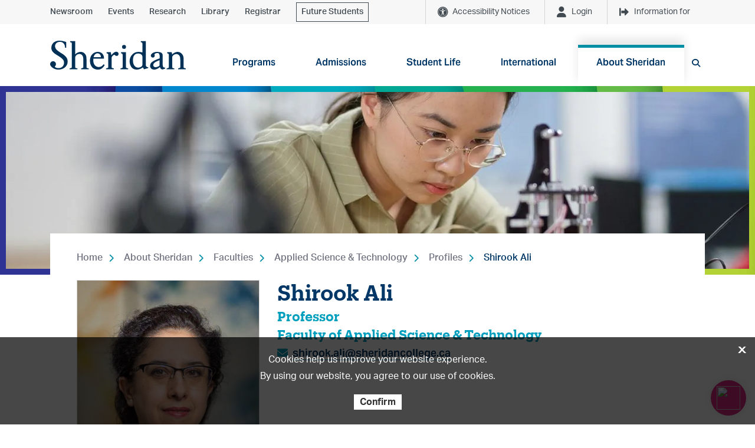

--- FILE ---
content_type: text/html; charset=utf-8
request_url: https://www.sheridancollege.ca/about/faculties/applied-science-technology/profiles/shirook-ali
body_size: 24784
content:



<!DOCTYPE html>
<!--[if lt IE 7]>      <html class="no-js lt-ie9 lt-ie8 lt-ie7"> <![endif]-->
<!--[if IE 7]>         <html class="no-js lt-ie9 lt-ie8"> <![endif]-->
<!--[if IE 8]>         <html class="no-js lt-ie9"> <![endif]-->
<!--[if gt IE 8]><!-->
<html class="no-js" lang="en">
<!--<![endif]-->
<head>
<link href="https://media-www.sheridancollege.ca/-/media/feature/experience-accelerator/bootstrap-4/bootstrap-4/styles/optimized-min.css?rev=8180986b77d64aedb69bf09cae5de26f&t=20230306T221236Z&hash=B33E73EDB41ACEC2A0A9809359D57BB3" rel="stylesheet preload" as="style" /><link href="https://media-www.sheridancollege.ca/-/media/base-themes/core-libraries/styles/optimized-min.css?rev=dfb76bc51bd643f1acffd22ccadbec21&t=20230306T221242Z&hash=8F2F943118A02BADDCB96507F56F6E2C" rel="stylesheet preload" as="style" /><link href="https://media-www.sheridancollege.ca/-/media/base-themes/main-theme/styles/optimized-min.css?rev=69b3d188056946f19b94e76bd59e4296&t=20230306T221246Z&hash=BEC24726635AB65FE3693D367C613291" rel="stylesheet preload" as="style" /><link href="https://media-www.sheridancollege.ca/-/media/themes/sheridan/master/sheridan2024/styles/optimized-min.css?rev=692466bffe694e33bc348007202b30bc&t=20250717T034702Z&hash=DCB4FCFDD2B59DDC1785DD595527F3D8" rel="stylesheet preload" as="style" />  
  


    <title>Shirook Ali | Sheridan Faculty Profiles | Sheridan College</title>


<link rel="canonical" href="https://www.sheridancollege.ca/about/faculties/applied-science-technology/profiles/shirook-ali" />



    <link href="/-/media/project/sheridan/shared/images/favicon-bold/favicon-32x32.png?rev=abbb0d819d55457aa75928d71423611c&amp;extension=webp" rel="shortcut icon" />



<meta property="og:type"  content="website" /><meta property="og:site_name"  content="Sheridan College" /><meta property="og:image"  content="https://media-www.sheridancollege.ca/-/media/feature/sheridan/faculty180/profiles/shirook-ali.jpeg?rev=43e6a05fe6824ab19fdfb8527c6b6e46&extension=webp" /><meta property="og:title"  content="Shirook Ali" /><meta property="og:url"  content="https://www.sheridancollege.ca/about/faculties/applied-science-technology/profiles/shirook-ali" />





<meta property="twitter:site"  content="Sheridan College" /><meta property="twitter:image"  content="https://media-www.sheridancollege.ca/-/media/feature/sheridan/faculty180/profiles/shirook-ali.jpeg?rev=43e6a05fe6824ab19fdfb8527c6b6e46&extension=webp" /><meta property="twitter:title"  content="Shirook Ali" /><meta property="twitter:card"  content="summary_large_image" />

    <meta name="viewport" content="width=device-width, initial-scale=1"/>


<link rel="dns-prefetch" href="https://fonts.gstatic.com">
<link rel="preconnect" href="https://fonts.gstatic.com">
<link rel="dns-prefetch" href="https://cdn.curator.io">
<link rel="preconnect" href="https://cdn.curator.io">
<link rel="dns-prefetch" href="https://cdn.userway.org">
<link rel="preconnect" href="https://cdn.userway.org">
<link rel="dns-prefetch" href="https://ka-p.fontawesome.com">
<link rel="preconnect" href="https://ka-p.fontawesome.com">
<link rel="dns-prefetch" href="https://use.typekit.net">
<link rel="preconnect" href="https://use.typekit.net">
<link rel="dns-prefetch" href="https://googleads.g.doubleclick.net">
<link rel="preconnect" href="https://googleads.g.doubleclick.net">
<link rel="dns-prefetch" href="https://www.googleadservices.com">
<link rel="preconnect" href="https://www.googleadservices.com">
<link rel="dns-prefetch" href="https://www.google.com">
<link rel="preconnect" href="https://www.google.com">
<link rel="dns-prefetch" href="https://tagmanager.google.com">
<link rel="preconnect" href="https://tagmanager.google.com">
<link rel="dns-prefetch" href="https://ssl.google-analytics.com">
<link rel="preconnect" href="https://ssl.google-analytics.com">
<link rel="dns-prefetch" href="https://static.formstack.com">
<link rel="preconnect" href="https://static.formstack.com">
<link rel="dns-prefetch" href="https://bbox.blackbaudhosting.com">
<link rel="preconnect" href="https://bbox.blackbaudhosting.com">
<link rel="dns-prefetch" href="https://sheridancollege.formstack.com">
<link rel="preconnect" href="https://sheridancollege.formstack.com">
<link rel="dns-prefetch" href="https://maps.googleapis.com">
<link rel="preconnect" href="https://maps.googleapis.com">
<link rel="dns-prefetch" href="https://www.youtube.com">
<link rel="preconnect" href="https://www.youtube.com">
<link rel="dns-prefetch" href="https://script.hotjar.com">
<link rel="preconnect" href="https://script.hotjar.com">
<link rel="dns-prefetch" href="https://cdnjs.cloudflare.com">
<link rel="preconnect" href="https://cdnjs.cloudflare.com">
<link rel="dns-prefetch" href="https://kit.fontawesome.com">
<link rel="preconnect" href="https://kit.fontawesome.com">
<link rel="dns-prefetch" href="https://www.googletagmanager.com">
<link rel="preconnect" href="https://www.googletagmanager.com">
<link rel="dns-prefetch" href="https://www.google-analytics.com">
<link rel="preconnect" href="https://www.google-analytics.com">
<link rel="dns-prefetch" href="https://static.hotjar.com">
<link rel="preconnect" href="https://static.hotjar.com">
<link rel="dns-prefetch" href="https://connect.facebook.net">
<link rel="preconnect" href="https://connect.facebook.net">
<link rel="dns-prefetch" href="https://analytics.formstack.com">
<link rel="preconnect" href="https://analytics.formstack.com">
<link rel="dns-prefetch" href="https://vc.hotjar.io">
<link rel="preconnect" href="https://vc.hotjar.io">
<link rel="dns-prefetch" href="https://maxcdn.bootstrapcdn.com">
<link rel="preconnect" href="https://maxcdn.bootstrapcdn.com">
<link rel="dns-prefetch" href="https://fonts.googleapis.com">
<link rel="preconnect" href="https://fonts.googleapis.com">
<link rel="dns-prefetch" href="https://p.typekit.net">
<link rel="preconnect" href="https://p.typekit.net">

<link href="https://fonts.googleapis.com/css2?family=Domine:wght@400;700&display=swap" rel="stylesheet">


<link rel="stylesheet" href="https://use.typekit.net/dhk2bbx.css">

<script async src="https://analytics.silktide.com/05f61ba090024a1a32146d39f9a1a72e.js" nonce="cspScrpt"></script>
<script nonce="cspScrpt">
  (function (s,i,l,k,y) {
    s[i] = s[i] || y;
    s[l] = s[l] || [];
    s[k] = function(e, p) { p = p || {}; p.event = e; s[l].push(p); };
    s[k]('page_load');
  })(window, 'stConfig', 'stEvents', 'silktide', {});
</script>

<script src="https://kit.fontawesome.com/2baa9389f8.js" crossorigin="anonymous"></script>



<!-- Google Tag Manager -->
<script
  nonce='cspScrpt'
  data-gtm-nonce='cspScrpt'
>
  (function(w,d,s,l,i){
    const gtmNonce = d.querySelector('[data-gtm-nonce]').dataset.gtmNonce;
    w[l]=w[l]||[];
    w[l].push({'nonce': gtmNonce});
    w[l].push({'gtm.start': new Date().getTime(),event:'gtm.js'});
    const f=d.getElementsByTagName(s)[0],j=d.createElement(s),dl=l!='dataLayer'?'&l='+l:'';
    j.async=true;
    j.src='https://www.googletagmanager.com/gtm.js?id='+i+dl;
    j.setAttribute('nonce', 'cspScrpt');
    f.parentNode.insertBefore(j,f);
  })(window,document,'script','dataLayer','GTM-KSCVXZX');
</script>
<!-- End Google Tag Manager -->


<head>
	<style>
		*, *::before, *::after {
		    box-sizing: border-box;
		}
		.csm-link-container {
		    position: fixed;
		    right: 15px;
		    bottom: 15px;
		        z-index: 1000;
		}
		.csm-link-btn {
			background-color: #d92880;
		    padding: 0;
		    height: 60px;
		    width: 60px;
		    float: right;
		    border-radius: 100%;
		    position: relative;
		    color: white!important;
		    line-height: 1;
		    text-align: center;
		    text-decoration: none;
		    display: flex;
		    align-items: center;
		    padding: 0 5px;
		    font-size: 16px;
		    box-shadow: 0px 0px 17px 0px rgba(0, 0, 0, 0.10);
		}
		.csm-link-btn img {
			height: 40px;
			width: 40px;
			margin: 10px;
		}
		.csm-link-btn:hover {
			background-color: #ae2066;
		}
		.csm-link-btn:focus,
		.csm-link-btn:focus-visible {
			background-color: #ae2066;
		}

		[type=button].no-btn-style,
		button.no-btn-style {
		  padding: 0;
		  border: 0;
		  outline: 0;
		  -webkit-appearance: none;
		  -moz-appearance: none;
		  appearance: none;
		  cursor: pointer;
		}
	</style>
</head>
<body>
	<div class="csm-link-container">
		<button class="csm-link-btn no-btn-style">
			<img src="https://sheridancollege.service-now.com/images/sp-agent-chat-icon.svg">
		</button>
	</div>
</body>
<script nonce="cspScrpt" >
	const virtualAgentBtn = document.querySelector(".csm-link-btn");
	virtualAgentBtn.addEventListener("click", function(ent) {
		window.open('https://sheridancollege.service-now.com/$sn-va-web-client-app.do', 'ChatWindow', 'width=450,height=600,resizable=no,scrollbars=no');
	});
</script>
</head>
<body class="default-device bodyclass">
  


<!-- Google Tag Manager (noscript) -->
<noscript nonce="cspScrpt" data-gtm-nonce='cspScrpt'><iframe src="https://www.googletagmanager.com/ns.html?id=GTM-KSCVXZX"
height="0" width="0" style="display:none;visibility:hidden"></iframe></noscript>
<!-- End Google Tag Manager (noscript) -->


    <a id=skiptocontent class="skip-link" href="#content">to main content</a>


<noscript>
<div id="global-alert-d1ff3148-2323-4af0-893f-517f0e144360" class="alert alert-global alert-warning">
    <div class="container" role="alertdialog" aria-describedby="dialog2Desc">
        <div class="alert-body" role="document" tabindex="0">
            <div class="alert-content" id="dialog2Desc">
                <p>JavaScript is disabled. Please enable to view full site properly and for successful submission of the forms.</p>
            </div>
        </div>
    </div>
</div>
</noscript>


  
<!-- #wrapper -->
<div id="wrapper">
    <!-- #header -->
    <header>
        <div id="header" class="">
            





<section class="component section header-topbar container-light-grey-background" >
  



<div class="component container">
    <div class="component-content" >


<div class="row component column-splitter">
        <div class="col-6 position-left">
            


<div class="component content"   role="navigation" aria-label="top left navigation">
  <div class="component-content">


<div class="component link">
    <div class="component-content">

<div class="field-link"><a href="/newsroom" data-variantitemid="{E3097A9C-8A87-4078-8A46-FAD914B48D49}" data-variantfieldname="Link">Newsroom</a></div>    </div>
</div>

<div class="component link">
    <div class="component-content">

<div class="field-link"><a href="/events" data-variantitemid="{FBF6191A-514D-4E22-9307-A1EC75ABE4DD}" data-variantfieldname="Link">Events</a></div>    </div>
</div>

<div class="component link">
    <div class="component-content">

<div class="field-link"><a href="/research" data-variantitemid="{977B07B5-AB00-472C-BE6A-82C52F201DEE}" data-variantfieldname="Link">Research</a></div>    </div>
</div>

<div class="component link">
    <div class="component-content">

<div class="field-link"><a href="/student-life/student-services/library-services" data-variantitemid="{EB92EA29-3DB4-42FA-A361-D42CCC1BE32D}" data-variantfieldname="Link">Library</a></div>    </div>
</div>

<div class="component link">
    <div class="component-content">

<div class="field-link"><a href="https://myotr.sheridancollege.ca/" data-variantitemid="{334906C2-0239-4A31-8DB2-4741886638E2}" data-variantfieldname="Link" target="_blank">Registrar</a></div>    </div>
</div>

<div class="component link">
    <div class="component-content">

<div class="field-link"><a href="/admissions/future-students" data-variantitemid="{480FD124-22D8-4E1E-B29D-EE56656336EA}" data-variantfieldname="Link" class="link-with-border">Future Students</a></div>    </div>
</div>  </div>
</div>


        </div>
        <div class="col-6 position-right">
            


<div class="component content"   role="navigation" aria-label="top right navigation">
  <div class="component-content">
  <div class="component d-block d-none">
    <div class="menu_button">
      <button id="top-navigation-alert-button" class=" component-tooltip" data-tooltip-text="Accessibility Notices">
        Accessibility Notices
      </button>
      <ul id="top-navigation-alert" class="d-none">
          <li class="no-alerts">No current notifications</li>
      </ul>
    </div>
  </div>

<div class="component d-block d-none">
  <div class="menu_button">
    <button id='top-navigation-login-button'
            aria-haspopup="true"
            aria-controls="top-navigation-login">

      Login
      
    </button>
        <ul id="top-navigation-login"
        role="menu"
        aria-labelledby='top-navigation-login-button' class='d-none'>
<li role="menuitem"><a href="https://slate.sheridancollege.ca/" data-variantitemid="{E206F518-D299-4DD6-ADF5-46909E7C404F}" title="SLATE" role="menuitem" data-variantfieldname="Link">SLATE</a></li><li role="menuitem"><a href="https://central.sheridancollege.ca/" data-variantitemid="{621D8134-779E-4CE1-AAF2-20B48C59045B}" role="menuitem" data-variantfieldname="Link">Sheridan Central</a></li><li role="menuitem"><a href="https://mystudentcentre.sheridancollege.ca/" target="_blank" data-variantitemid="{E0DB8185-C40A-45BE-963A-BAFDDBD12EC8}" role="menuitem" data-variantfieldname="Link">myStudentCentre</a></li><li role="menuitem"><a href="https://sheridan.my.site.com/applicantsSSO" target="_blank" data-variantitemid="{5CBCE564-1E9F-497C-B793-3B7463174A81}" role="menuitem" data-variantfieldname="Link">Applicant Portal</a></li><li role="menuitem"><a href="/alumni/contact" data-variantitemid="{0FED380C-E200-44E8-A721-0A20DC67456A}" title="Resources for Sheridan Alumni" role="menuitem" data-variantfieldname="Link">Alumni</a></li><li role="menuitem"><a href="https://it.sheridanc.on.ca/corpdir/index.php" data-variantitemid="{06EAB7BF-05DC-4240-96DB-692B4C839283}" role="menuitem" data-variantfieldname="Link">Faculty &amp; Staff Directory</a></li><li role="menuitem"><a href="/careers" data-variantitemid="{DA856059-B579-40EC-9B4D-0A14A874D3D0}" role="menuitem" data-variantfieldname="Link">Career Portal</a></li><li role="menuitem"><a href="https://searchlibrary.sheridancollege.ca/discovery/account?vid=01OCLS_SHER:SHER&amp;section=overview" target="_blank" data-variantitemid="{6C28BC0B-32F1-4287-AD29-5CE897FD1FC0}" role="menuitem" data-variantfieldname="Link">Library Login</a></li>    </ul>
  </div>
</div>

<div class="component d-block d-none">
  <div class="menu_button">
    <button id='top-navigation-info-button'
            aria-haspopup="true"
            aria-controls="top-navigation-info">

      Information for
      
    </button>
        <ul id="top-navigation-info"
        role="menu"
        aria-labelledby='top-navigation-info-button' class='d-none'>
<li role="menuitem"><a href="/admissions/future-students" data-variantitemid="{51C2FAE4-76A5-4EC6-B60E-955C98ED4996}" role="menuitem" data-variantfieldname="Link">Future Students</a></li><li role="menuitem"><a href="/admissions/international" data-variantitemid="{B464755F-1E12-4667-867E-CF7E06826B3E}" role="menuitem" data-variantfieldname="Link">International Students</a></li><li role="menuitem"><a href="https://caps.sheridancollege.ca/" data-variantitemid="{8C58BC03-6BC5-4FA4-9801-1C9D26C18D7F}" role="menuitem" data-variantfieldname="Link">Continuing Education Students</a></li><li role="menuitem"><a href="/admissions/parents-counsellors" data-variantitemid="{BE994B7B-7F9C-455D-8534-FFE0CB596242}" role="menuitem" data-variantfieldname="Link">Parents &amp; Counsellors</a></li><li role="menuitem"><a href="/alumni" data-variantitemid="{103A979B-0C1E-44AB-B8D1-8DB64878AF33}" role="menuitem" data-variantfieldname="Link">Alumni</a></li><li role="menuitem"><a href="/support" data-variantitemid="{1CCD2B57-62C0-4A90-A863-465387F10809}" role="menuitem" data-variantfieldname="Link">Donors</a></li><li role="menuitem"><a href="/employers" data-variantitemid="{8661D295-6853-4042-AF99-823B01C9832A}" role="menuitem" data-variantfieldname="Link">Employers</a></li><li role="menuitem"><a href="/newsroom/media-resources" data-variantitemid="{E911183A-700A-4E5B-BDA0-DAA484FF8246}" role="menuitem" data-variantfieldname="Link">Media</a></li>    </ul>
  </div>
</div>  </div>
</div>


        </div>
</div>    </div>
</div>  
</section>





<section class="component section" >
  



<div class="component container">
    <div class="component-content" >


<div class="row component column-splitter">
        <div class="col-12 col-sm-12 col-md-2 col-lg-3 col-xl-3">
            
<div class="component image file-type-icon-media-link">
    <div class="component-content">
<a title="Header logo" href="/"><img src="https://media-www.sheridancollege.ca/-/media/project/sheridan/shared/images/logos/sheridan-logo-header.svg?iar=0&amp;rev=9aef8a944ba94fda83019bff6b668519&amp;extension=webp&amp;hash=A637374EF11E906EA76F77682CC172BB" alt="Sheridan College" data-variantitemid="{273370BB-FD57-44BC-9226-FA10B20DE8AC}" data-variantfieldname="Image" /></a>    </div>
</div>

        </div>
        <div class="col-12 col-sm-12 col-md-10 col-lg-9 col-xl-9">
            

<div class="component link">
    <div class="component-content">

<a class="search-btn mobile-version" aria-label="search button" href="#"><span class="fa fa-search"></span></a>    </div>
</div>
  <div class="component navigation navigation-title navigation-main navigation-main-vertical">
    <div class="component-content">
      <nav>
        <a class="nav-mobile-link" href="javascript:;">
          <span class="fa fa-bars" aria-hidden="true"></span>
          <span class="sr-only">Toggle menu</span>
        </a>
<ul class="clearfix" role="menu">
    <li class=" level1 submenu item0 odd first rel-level1" role="none">
<div class="navigation-title field-navigationtitle"><a title="Programs" href="/programs" role="menuitem" target="_self">Programs</a></div>            <div id="5d681fda2b434b33a2ecdc5e3a0e0193" class="sub-nav-wrapper" role="menu" area-hidden="true">
              <div class="container" role="navigation" aria-label="global navigation sub levels">
                <h2 class="sr-only">Programs</h2>
<ul class="clearfix" role="menu">
    <li class=" level2 item0 odd first rel-level2" role="none">
<div class="navigation-title field-navigationtitle"><a title="All programs" href="/programs/all" role="menuitem" target="">All programs</a></div>
    </li>
    <li class=" level2 item1 even rel-level2" role="none">
<div class="navigation-title field-navigationtitle"><a title="Undergraduate programs" href="/programs/undergraduate" role="menuitem" target="">Undergraduate programs</a></div>
    </li>
    <li class=" level2 item2 odd rel-level2" role="none">
<div class="navigation-title field-navigationtitle"><a title="Graduate programs" href="/programs/graduate" role="menuitem" target="">Graduate programs</a></div>
    </li>
    <li class=" level2 item3 even rel-level2" role="none">
<div class="navigation-title field-navigationtitle"><a title="Continuing &amp; Professional Studies" href="/programs/continuing-professional-studies" role="menuitem" target="_blank">Continuing & Professional Studies</a></div>
    </li>
    <li class=" level2 item4 odd rel-level2" role="none">
<div class="navigation-title field-navigationtitle"><a title="Microcredentials" href="/programs/micro-credentials" role="menuitem" target="_blank">Microcredentials</a></div>
    </li>
    <li class=" level2 submenu item5 even last rel-level2" role="none">
<div class="navigation-title field-navigationtitle"><a title="Board Undergraduate Certificates" href="/programs/board-undergraduate-certificates" role="menuitem" target="_self">Board Undergraduate Certificates</a></div><ul class="clearfix" role="menu">
    <li class=" level3 item0 odd first rel-level3" role="none">
<div class="navigation-title field-navigationtitle"><a title="Creativity and Creative Problem Solving" href="/programs/board-undergraduate-certificates/creativity" role="menuitem" target="_self">Creativity and Creative Problem Solving</a></div>
    </li>
    <li class=" level3 item1 even last rel-level3" role="none">
<div class="navigation-title field-navigationtitle"><a title="Resilience, Ethics and Adaptation" href="/programs/board-undergraduate-certificates/resilience" role="menuitem" target="_self">Resilience, Ethics and Adaptation</a></div>
    </li>
  </ul>
    </li>
  </ul>
              </div>
            </div>

    </li>
    <li class=" level1 submenu item1 even rel-level1" role="none">
<div class="navigation-title field-navigationtitle"><a title="Admissions" href="/admissions" role="menuitem" target="_self">Admissions</a></div>            <div id="4df417ca1fa6483e8b96b1ee358096d1" class="sub-nav-wrapper" role="menu" area-hidden="true">
              <div class="container" role="navigation" aria-label="global navigation sub levels">
                <h2 class="sr-only">Admissions</h2>
<ul class="clearfix" role="menu">
    <li class=" level2 submenu item0 odd first rel-level2" role="none">
<div class="navigation-title field-navigationtitle"><a title="Visit Sheridan" href="/admissions/visit-sheridan" role="menuitem" target="_self">Visit Sheridan</a></div><ul class="clearfix" role="menu">
    <li class=" level3 item0 odd first rel-level3" role="none">
<div class="navigation-title field-navigationtitle"><a title="Campus Tours" href="/admissions/visit-sheridan/campus-tours" role="menuitem" target="_self">Campus Tours</a></div>
    </li>
    <li class=" level3 item1 even last rel-level3" role="none">
<div class="navigation-title field-navigationtitle"><a title="Open House" href="/admissions/visit-sheridan/open-house" role="menuitem" target="_self">Open House</a></div>
    </li>
  </ul>
    </li>
    <li class=" level2 submenu item1 even rel-level2" role="none">
<div class="navigation-title field-navigationtitle"><a title="How to Apply" href="/admissions/how-to-apply" role="menuitem" target="_self">How to Apply</a></div><ul class="clearfix" role="menu">
    <li class=" level3 item0 odd first rel-level3" role="none">
<div class="navigation-title field-navigationtitle"><a title="Admission Requirements" href="/admissions/how-to-apply/admission-requirements" role="menuitem" target="_self">Admission Requirements</a></div>
    </li>
    <li class=" level3 item1 even rel-level3" role="none">
<div class="navigation-title field-navigationtitle"><a title="Offers of Admission" href="/admissions/how-to-apply/admission-offer" role="menuitem" target="_self">Offers of Admission</a></div>
    </li>
    <li class=" level3 item2 odd rel-level3" role="none">
<div class="navigation-title field-navigationtitle"><a title="Internationally Trained Individuals" href="/admissions/how-to-apply/credential-evaluation" role="menuitem" target="_self">Internationally Trained Individuals</a></div>
    </li>
    <li class=" level3 item3 even rel-level3" role="none">
<div class="navigation-title field-navigationtitle"><a title="Mature Students" href="/admissions/how-to-apply/mature-students" role="menuitem" target="_self">Mature Students</a></div>
    </li>
    <li class=" level3 item4 odd rel-level3" role="none">
<div class="navigation-title field-navigationtitle"><a title="Applicants with Documented Disabilities" href="/admissions/how-to-apply/applicants-with-documented-disabilities" role="menuitem" target="">Applicants with Documented Disabilities</a></div>
    </li>
    <li class=" level3 item5 even last rel-level3" role="none">
<div class="navigation-title field-navigationtitle"><a title="Better Jobs Ontario" href="/admissions/how-to-apply/better-jobs-ontario" role="menuitem" target="_self">Better Jobs Ontario</a></div>
    </li>
  </ul>
    </li>
    <li class=" level2 submenu item2 odd rel-level2" role="none">
<div class="navigation-title field-navigationtitle"><a title="Future Students" href="/admissions/future-students" role="menuitem" target="_self">Future Students</a></div><ul class="clearfix" role="menu">
    <li class=" level3 item0 odd first rel-level3" role="none">
<div class="navigation-title field-navigationtitle"><a title="Meet our Recruiters" href="/admissions/future-students/meet-our-recruiters" role="menuitem" target="_self">Meet our Recruiters</a></div>
    </li>
    <li class=" level3 item1 even rel-level3" role="none">
<div class="navigation-title field-navigationtitle"><a title="Program Information Sessions" href="/admissions/future-students/program-information-sessions" role="menuitem" target="_blank">Program Information Sessions</a></div>
    </li>
    <li class=" level3 item2 odd rel-level3" role="none">
<div class="navigation-title field-navigationtitle"><a title="Weekly Webinars" href="/admissions/future-students/weekly-webinars" role="menuitem" target="_blank">Weekly Webinars</a></div>
    </li>
    <li class=" level3 item3 even rel-level3" role="none">
<div class="navigation-title field-navigationtitle"><a title="Campus Tours" href="/admissions/future-students/campus-tours" role="menuitem" target="">Campus Tours</a></div>
    </li>
    <li class=" level3 item4 odd rel-level3" role="none">
<div class="navigation-title field-navigationtitle"><a title="Open Houses" href="/admissions/future-students/open-houses" role="menuitem" target="">Open Houses</a></div>
    </li>
    <li class=" level3 item5 even rel-level3" role="none">
<div class="navigation-title field-navigationtitle"><a title="Digital Viewbook" href="/admissions/future-students/digital-viewbook" role="menuitem" target="_blank">Digital Viewbook</a></div>
    </li>
    <li class=" level3 item6 odd last rel-level3" role="none">
<div class="navigation-title field-navigationtitle"><a title="Destination Sheridan" href="/admissions/future-students/destination-sheridan" role="menuitem" target="_self">Destination Sheridan</a></div>
    </li>
  </ul>
    </li>
    <li class=" level2 submenu item3 even rel-level2" role="none">
<div class="navigation-title field-navigationtitle"><a title="Why Sheridan?" href="/admissions/why-sheridan" role="menuitem" target="_self">Why Sheridan?</a></div><ul class="clearfix" role="menu">
    <li class=" level3 item0 odd first last rel-level3" role="none">
<div class="navigation-title field-navigationtitle"><a title="Sheridan S-Sense" href="/admissions/why-sheridan/s-sense" role="menuitem" target="_self">Sheridan S-Sense</a></div>
    </li>
  </ul>
    </li>
    <li class=" level2 item4 odd rel-level2" role="none">
<div class="navigation-title field-navigationtitle"><a title="Academic Calendar" href="/admissions/academic-calendar" role="menuitem" target="_self">Academic Calendar</a></div>
    </li>
    <li class=" level2 item5 even rel-level2" role="none">
<div class="navigation-title field-navigationtitle"><a title="Career Advising Services for Future Students" href="/admissions/career-advising-services" role="menuitem" target="_self">Career Advising Services for Future Students</a></div>
    </li>
    <li class=" level2 submenu item6 odd rel-level2" role="none">
<div class="navigation-title field-navigationtitle"><a title="Fees and Finances" href="/admissions/fees-and-finances" role="menuitem" target="_self">Fees and Finances</a></div><ul class="clearfix" role="menu">
    <li class=" level3 item0 odd first rel-level3" role="none">
<div class="navigation-title field-navigationtitle"><a title="Academic Fees" href="/admissions/fees-and-finances/academic-fees" role="menuitem" target="_self">Academic Fees</a></div>
    </li>
    <li class=" level3 item1 even rel-level3" role="none">
<div class="navigation-title field-navigationtitle"><a title="Ancillary Fees" href="/admissions/fees-and-finances/ancillary-fees" role="menuitem" target="_self">Ancillary Fees</a></div>
    </li>
    <li class=" level3 item2 odd rel-level3" role="none">
<div class="navigation-title field-navigationtitle"><a title="Health and Dental Plan" href="/admissions/fees-and-finances/health-dental-plan" role="menuitem" target="_self">Health and Dental Plan</a></div>
    </li>
    <li class=" level3 item3 even rel-level3" role="none">
<div class="navigation-title field-navigationtitle"><a title="Fee Deadlines" href="/admissions/fees-and-finances/fee-payment-due-dates" role="menuitem" target="_self">Fee Deadlines</a></div>
    </li>
    <li class=" level3 item4 odd rel-level3" role="none">
<div class="navigation-title field-navigationtitle"><a title="How to Pay Your Fees" href="/admissions/fees-and-finances/how-to-pay-your-fees" role="menuitem" target="_self">How to Pay Your Fees</a></div>
    </li>
    <li class=" level3 item5 even rel-level3" role="none">
<div class="navigation-title field-navigationtitle"><a title="Payment Plan" href="/admissions/fees-and-finances/payment-plan" role="menuitem" target="_self">Payment Plan</a></div>
    </li>
    <li class=" level3 item6 odd rel-level3" role="none">
<div class="navigation-title field-navigationtitle"><a title="Budget Tool" href="/admissions/fees-and-finances/budget-tool" role="menuitem" target="_self">Budget Tool</a></div>
    </li>
    <li class=" level3 item7 even rel-level3" role="none">
<div class="navigation-title field-navigationtitle"><a title="Financial Fitness Series" href="/admissions/fees-and-finances/financial-fitness-series" role="menuitem" target="_self">Financial Fitness Series</a></div>
    </li>
    <li class=" level3 item8 odd rel-level3" role="none">
<div class="navigation-title field-navigationtitle"><a title="T2202 Tax Receipt" href="/admissions/fees-and-finances/tax-credit" role="menuitem" target="_self">T2202 Tax Receipt</a></div>
    </li>
    <li class=" level3 item9 even last rel-level3" role="none">
<div class="navigation-title field-navigationtitle"><a title="Withdrawals and Refunds" href="/admissions/fees-and-finances/withdrawals-refunds" role="menuitem" target="_self">Withdrawals and Refunds</a></div>
    </li>
  </ul>
    </li>
    <li class=" level2 submenu item7 even rel-level2" role="none">
<div class="navigation-title field-navigationtitle"><a title="Financial Aid &amp; Awards" href="/admissions/financial-aid-and-awards" role="menuitem" target="_self">Financial Aid & Awards</a></div><ul class="clearfix" role="menu">
    <li class=" level3 item0 odd first rel-level3" role="none">
<div class="navigation-title field-navigationtitle"><a title="Scholarships, Bursaries and Awards" href="/admissions/financial-aid-and-awards/awards-and-scholarships" role="menuitem" target="_self">Scholarships, Bursaries and Awards</a></div>
    </li>
    <li class=" level3 item1 even rel-level3" role="none">
<div class="navigation-title field-navigationtitle"><a title="Ontario Student Assistance Program (OSAP)" href="/admissions/financial-aid-and-awards/osap" role="menuitem" target="_self">Ontario Student Assistance Program (OSAP)</a></div>
    </li>
    <li class=" level3 item2 odd last rel-level3" role="none">
<div class="navigation-title field-navigationtitle"><a title="Work Study" href="/admissions/financial-aid-and-awards/work-study" role="menuitem" target="_self">Work Study</a></div>
    </li>
  </ul>
    </li>
    <li class=" level2 submenu item8 odd rel-level2" role="none">
<div class="navigation-title field-navigationtitle"><a title="Pathways and Transfer Students" href="/admissions/pathways-and-transfers" role="menuitem" target="_self">Pathways and Transfer Students</a></div><ul class="clearfix" role="menu">
    <li class=" level3 item0 odd first rel-level3" role="none">
<div class="navigation-title field-navigationtitle"><a title="Academic Upgrading" href="/admissions/pathways-and-transfers/academic-upgrading" role="menuitem" target="_self">Academic Upgrading</a></div>
    </li>
    <li class=" level3 item1 even rel-level3" role="none">
<div class="navigation-title field-navigationtitle"><a title="Credit Transfer Tool" href="/admissions/pathways-and-transfers/credit-transfer" role="menuitem" target="_self">Credit Transfer Tool</a></div>
    </li>
    <li class=" level3 item2 odd rel-level3" role="none">
<div class="navigation-title field-navigationtitle"><a title="Dual Credit" href="/admissions/pathways-and-transfers/dual-credit" role="menuitem" target="_self">Dual Credit</a></div>
    </li>
    <li class=" level3 item3 even last rel-level3" role="none">
<div class="navigation-title field-navigationtitle"><a title="Frequently Asked Questions" href="/admissions/pathways-and-transfers/frequently-asked-questions" role="menuitem" target="_self">Frequently Asked Questions</a></div>
    </li>
  </ul>
    </li>
    <li class=" level2 item9 even last rel-level2" role="none">
<div class="navigation-title field-navigationtitle"><a title="Assessment Centre" href="/admissions/assessment-centre" role="menuitem" target="">Assessment Centre</a></div>
    </li>
  </ul>
              </div>
            </div>

    </li>
    <li class=" level1 submenu item2 odd rel-level1" role="none">
<div class="navigation-title field-navigationtitle"><a title="Student Life" href="/student-life" role="menuitem" target="_self">Student Life</a></div>            <div id="e4f5920a445641e1a05a4800118cd002" class="sub-nav-wrapper" role="menu" area-hidden="true">
              <div class="container" role="navigation" aria-label="global navigation sub levels">
                <h2 class="sr-only">Student Life</h2>
<ul class="clearfix" role="menu">
    <li class=" level2 item0 odd first rel-level2" role="none">
<div class="navigation-title field-navigationtitle"><a title="About Toronto &amp; GTA" href="/student-life/about-toronto-and-gta" role="menuitem" target="_self">About Toronto & GTA</a></div>
    </li>
    <li class=" level2 submenu item1 even rel-level2" role="none">
<div class="navigation-title field-navigationtitle"><a title="Campus Services" href="/student-life/campus-services" role="menuitem" target="_self">Campus Services</a></div><ul class="clearfix" role="menu">
    <li class=" level3 item0 odd first rel-level3" role="none">
<div class="navigation-title field-navigationtitle"><a title="Accessibility at Sheridan" href="/student-life/campus-services/accessibility" role="menuitem" target="_self">Accessibility at Sheridan</a></div>
    </li>
    <li class=" level3 item1 even rel-level3" role="none">
<div class="navigation-title field-navigationtitle"><a title="Campus Store" href="/student-life/campus-services/campus-store" role="menuitem" target="_self">Campus Store</a></div>
    </li>
    <li class=" level3 item2 odd rel-level3" role="none">
<div class="navigation-title field-navigationtitle"><a title="Early Childhood Centres" href="/student-life/campus-services/childcare-centres" role="menuitem" target="_self">Early Childhood Centres</a></div>
    </li>
    <li class=" level3 item3 even rel-level3" role="none">
<div class="navigation-title field-navigationtitle"><a title="Conference Services" href="/student-life/campus-services/conference-and-events" role="menuitem" target="_self">Conference Services</a></div>
    </li>
    <li class=" level3 item4 odd rel-level3" role="none">
<div class="navigation-title field-navigationtitle"><a title="Information Technology" href="/student-life/campus-services/information-technology" role="menuitem" target="_self">Information Technology</a></div>
    </li>
    <li class=" level3 item5 even rel-level3" role="none">
<div class="navigation-title field-navigationtitle"><a title="Parking and Lockers" href="/student-life/campus-services/parking" role="menuitem" target="_self">Parking and Lockers</a></div>
    </li>
    <li class=" level3 item6 odd rel-level3" role="none">
<div class="navigation-title field-navigationtitle"><a title="Residence" href="/student-life/campus-services/residence" role="menuitem" target="_self">Residence</a></div>
    </li>
    <li class=" level3 item7 even rel-level3" role="none">
<div class="navigation-title field-navigationtitle"><a title="Campus Safety Services" href="/student-life/campus-services/safety" role="menuitem" target="_self">Campus Safety Services</a></div>
    </li>
    <li class=" level3 item8 odd rel-level3" role="none">
<div class="navigation-title field-navigationtitle"><a title="Printing Services" href="/student-life/campus-services/sheridan-print-centre" role="menuitem" target="_self">Printing Services</a></div>
    </li>
    <li class=" level3 item9 even rel-level3" role="none">
<div class="navigation-title field-navigationtitle"><a title="onecard" href="/student-life/campus-services/onecard" role="menuitem" target="_self">onecard</a></div>
    </li>
    <li class=" level3 item10 odd last rel-level3" role="none">
<div class="navigation-title field-navigationtitle"><a title="Dining on Campus" href="/student-life/campus-services/dineoncampus" role="menuitem" target="_blank">Dining on Campus</a></div>
    </li>
  </ul>
    </li>
    <li class=" level2 submenu item2 odd rel-level2" role="none">
<div class="navigation-title field-navigationtitle"><a title="Student Services" href="/student-life/student-services" role="menuitem" target="_self">Student Services</a></div><ul class="clearfix" role="menu">
    <li class=" level3 item0 odd first rel-level3" role="none">
<div class="navigation-title field-navigationtitle"><a title="Accessible Learning " href="/student-life/student-services/accessible-learning-services" role="menuitem" target="_self">Accessible Learning </a></div>
    </li>
    <li class=" level3 item1 even rel-level3" role="none">
<div class="navigation-title field-navigationtitle"><a title="Assessment Centre" href="/student-life/student-services/assessment-centre" role="menuitem" target="_self">Assessment Centre</a></div>
    </li>
    <li class=" level3 item2 odd rel-level3" role="none">
<div class="navigation-title field-navigationtitle"><a title="Career Services" href="/student-life/student-services/career-services" role="menuitem" target="_self">Career Services</a></div>
    </li>
    <li class=" level3 item3 even rel-level3" role="none">
<div class="navigation-title field-navigationtitle"><a title="Cooperative Education" href="/student-life/student-services/co-op" role="menuitem" target="_self">Cooperative Education</a></div>
    </li>
    <li class=" level3 item4 odd rel-level3" role="none">
<div class="navigation-title field-navigationtitle"><a title="Counselling" href="/student-life/student-services/counselling-services" role="menuitem" target="_self">Counselling</a></div>
    </li>
    <li class=" level3 item5 even rel-level3" role="none">
<div class="navigation-title field-navigationtitle"><a title="First Year Experience" href="/student-life/student-services/first-year-experience" role="menuitem" target="_self">First Year Experience</a></div>
    </li>
    <li class=" level3 item6 odd rel-level3" role="none">
<div class="navigation-title field-navigationtitle"><a title="Health Services" href="/student-life/student-services/health" role="menuitem" target="_self">Health Services</a></div>
    </li>
    <li class=" level3 item7 even rel-level3" role="none">
<div class="navigation-title field-navigationtitle"><a title="Centre for Indigenous Learning and Support" href="/student-life/student-services/indigenous-learning-and-support" role="menuitem" target="_self">Centre for Indigenous Learning and Support</a></div>
    </li>
    <li class=" level3 item8 odd rel-level3" role="none">
<div class="navigation-title field-navigationtitle"><a title="Library Services" href="/student-life/student-services/library-services" role="menuitem" target="_self">Library Services</a></div>
    </li>
    <li class=" level3 item9 even rel-level3" role="none">
<div class="navigation-title field-navigationtitle"><a title="Off-Campus Housing" href="/student-life/student-services/off-campus-housing" role="menuitem" target="_self">Off-Campus Housing</a></div>
    </li>
    <li class=" level3 item10 odd rel-level3" role="none">
<div class="navigation-title field-navigationtitle"><a title="Office of the Registrar" href="/student-life/student-services/registrar" role="menuitem" target="_blank">Office of the Registrar</a></div>
    </li>
    <li class=" level3 item11 even rel-level3" role="none">
<div class="navigation-title field-navigationtitle"><a title="Student Advisement" href="/student-life/student-services/student-advisement" role="menuitem" target="_self">Student Advisement</a></div>
    </li>
    <li class=" level3 item12 odd rel-level3" role="none">
<div class="navigation-title field-navigationtitle"><a title="Student Leadership" href="/student-life/student-services/student-leadership" role="menuitem" target="_self">Student Leadership</a></div>
    </li>
    <li class=" level3 item13 even rel-level3" role="none">
<div class="navigation-title field-navigationtitle"><a title="Student Rights &amp; Responsibilities Office" href="/student-life/student-services/student-rights" role="menuitem" target="_self">Student Rights & Responsibilities Office</a></div>
    </li>
    <li class=" level3 item14 odd last rel-level3" role="none">
<div class="navigation-title field-navigationtitle"><a title="Tutoring Centre" href="/student-life/student-services/tutoring" role="menuitem" target="_self">Tutoring Centre</a></div>
    </li>
  </ul>
    </li>
    <li class=" level2 item3 even rel-level2" role="none">
<div class="navigation-title field-navigationtitle"><a title="The Well Series" href="/student-life/well-series" role="menuitem" target="_self">The Well Series</a></div>
    </li>
    <li class=" level2 item4 odd rel-level2" role="none">
<div class="navigation-title field-navigationtitle"><a title="Experiential Learning" href="/student-life/experiential-learning" role="menuitem" target="_self">Experiential Learning</a></div>
    </li>
    <li class=" level2 item5 even rel-level2" role="none">
<div class="navigation-title field-navigationtitle"><a title="Athletics &amp; Recreation" href="/student-life/athletics-and-recreation" role="menuitem" target="_blank">Athletics & Recreation</a></div>
    </li>
    <li class=" level2 item6 odd last rel-level2" role="none">
<div class="navigation-title field-navigationtitle"><a title="Sheridan Student Union" href="/student-life/student-union" role="menuitem" target="_blank">Sheridan Student Union</a></div>
    </li>
  </ul>
              </div>
            </div>

    </li>
    <li class=" level1 item3 even rel-level1" role="none">
<div class="navigation-title field-navigationtitle"><a title="International" href="/international" role="menuitem" target="">International</a></div>
    </li>
    <li class=" level1 submenu item4 odd last active rel-level1" role="none">
<div class="navigation-title field-navigationtitle"><a title="About Sheridan" href="/about" role="menuitem" target="_self">About Sheridan</a></div>            <div id="340251b4f2484926807dd5f8b0bbfa7e" class="sub-nav-wrapper" role="menu" area-hidden="true">
              <div class="container" role="navigation" aria-label="global navigation sub levels">
                <h2 class="sr-only">About Sheridan</h2>
<ul class="clearfix" role="menu">
    <li class=" level2 item0 odd first rel-level2" role="none">
<div class="navigation-title field-navigationtitle"><a title="Sheridan at a Glance" href="/about/at-a-glance" role="menuitem" target="_self">Sheridan at a Glance</a></div>
    </li>
    <li class=" level2 submenu item1 even rel-level2" role="none">
<div class="navigation-title field-navigationtitle"><a title="Campus Locations" href="/about/campus-locations" role="menuitem" target="_self">Campus Locations</a></div><ul class="clearfix" role="menu">
    <li class=" level3 item0 odd first rel-level3" role="none">
<div class="navigation-title field-navigationtitle"><a title="Davis Campus (Brampton)" href="/about/campus-locations/davis" role="menuitem" target="_self">Davis Campus (Brampton)</a></div>
    </li>
    <li class=" level3 item1 even rel-level3" role="none">
<div class="navigation-title field-navigationtitle"><a title="Hazel McCallion Campus (Mississauga)" href="/about/campus-locations/hmc" role="menuitem" target="_self">Hazel McCallion Campus (Mississauga)</a></div>
    </li>
    <li class=" level3 item2 odd last rel-level3" role="none">
<div class="navigation-title field-navigationtitle"><a title="Trafalgar Campus (Oakville)" href="/about/campus-locations/trafalgar" role="menuitem" target="_self">Trafalgar Campus (Oakville)</a></div>
    </li>
  </ul>
    </li>
    <li class=" level2 submenu item2 odd active rel-level2" role="none">
<div class="navigation-title field-navigationtitle"><a title="Faculties" href="/about/faculties" role="menuitem" target="_self">Faculties</a></div><ul class="clearfix" role="menu">
    <li class=" level3 item0 odd first rel-level3" role="none">
<div class="navigation-title field-navigationtitle"><a title="Animation, Arts &amp; Design" href="/about/faculties/animation-arts-design" role="menuitem" target="_self">Animation, Arts & Design</a></div>
    </li>
    <li class=" level3 item1 even rel-level3" role="none">
<div class="navigation-title field-navigationtitle"><a title="Applied Health &amp; Community Studies" href="/about/faculties/applied-health-community-studies" role="menuitem" target="_self">Applied Health & Community Studies</a></div>
    </li>
    <li class=" level3 item2 odd active rel-level3" role="none">
<div class="navigation-title field-navigationtitle"><a title="Applied Science &amp; Technology" href="/about/faculties/applied-science-technology" role="menuitem" target="_self">Applied Science & Technology</a></div>
    </li>
    <li class=" level3 item3 even rel-level3" role="none">
<div class="navigation-title field-navigationtitle"><a title="Humanities &amp; Social Sciences" href="/about/faculties/humanities-social-sciences" role="menuitem" target="_self">Humanities & Social Sciences</a></div>
    </li>
    <li class=" level3 item4 odd last rel-level3" role="none">
<div class="navigation-title field-navigationtitle"><a title="Pilon School of Business" href="/about/faculties/pilon-school-business" role="menuitem" target="_self">Pilon School of Business</a></div>
    </li>
  </ul>
    </li>
    <li class=" level2 item3 even rel-level2" role="none">
<div class="navigation-title field-navigationtitle"><a title="Newsroom" href="/about/newsroom" role="menuitem" target="">Newsroom</a></div>
    </li>
    <li class=" level2 item4 odd rel-level2" role="none">
<div class="navigation-title field-navigationtitle"><a title="Theatre Sheridan" href="/about/theatre" role="menuitem" target="">Theatre Sheridan</a></div>
    </li>
    <li class=" level2 item5 even rel-level2" role="none">
<div class="navigation-title field-navigationtitle"><a title="Careers at Sheridan" href="/about/careers" role="menuitem" target="">Careers at Sheridan</a></div>
    </li>
    <li class=" level2 item6 odd rel-level2" role="none">
<div class="navigation-title field-navigationtitle"><a title="Media Resources" href="/about/media-resources" role="menuitem" target="">Media Resources</a></div>
    </li>
    <li class=" level2 item7 even rel-level2" role="none">
<div class="navigation-title field-navigationtitle"><a title="Resources to support the Sheridan community" href="/about/community-resources" role="menuitem" target="_self">Resources to support the Sheridan community</a></div>
    </li>
    <li class=" level2 submenu item8 odd rel-level2" role="none">
<div class="navigation-title field-navigationtitle"><a title="Administration &amp; Governance" href="/about/administration-governance" role="menuitem" target="_self">Administration & Governance</a></div><ul class="clearfix" role="menu">
    <li class=" level3 item0 odd first rel-level3" role="none">
<div class="navigation-title field-navigationtitle"><a title="Leadership &amp; Governing Bodies" href="/about/administration-governance/leadership" role="menuitem" target="_self">Leadership & Governing Bodies</a></div>
    </li>
    <li class=" level3 item1 even rel-level3" role="none">
<div class="navigation-title field-navigationtitle"><a title="Institutional Plans" href="/about/administration-governance/institutional-plans" role="menuitem" target="_self">Institutional Plans</a></div>
    </li>
    <li class=" level3 item2 odd last rel-level3" role="none">
<div class="navigation-title field-navigationtitle"><a title="Policies &amp; Accountability" href="/about/administration-governance/policies-accountability" role="menuitem" target="_self">Policies & Accountability</a></div>
    </li>
  </ul>
    </li>
    <li class=" level2 item9 even rel-level2" role="none">
<div class="navigation-title field-navigationtitle"><a title="Research &amp; Innovation" href="/about/research" role="menuitem" target="">Research & Innovation</a></div>
    </li>
    <li class=" level2 item10 odd rel-level2" role="none">
<div class="navigation-title field-navigationtitle"><a title="Faculty &amp; Staff Profiles" href="/about/profiles" role="menuitem" target="_self">Faculty & Staff Profiles</a></div>
    </li>
    <li class=" level2 item11 even last rel-level2" role="none">
<div class="navigation-title field-navigationtitle"><a title="Collective Bargaining Information" href="/about/collective-bargaining" role="menuitem" target="_self">Collective Bargaining Information</a></div>
    </li>
  </ul>
              </div>
            </div>

    </li>
      <li role="none">
      

<div class="component link">
    <div class="component-content">

<a class="search-btn" aria-label="search button" href="#"><span class="fa fa-search"></span></a>    </div>
</div>
    </li>
</ul>
      </nav>
    </div>
  </div>



        </div>
</div>    </div>
</div>  
</section>




<section class="component section container-dark-background d-none" id="searchBoxhHeaderContainer" >
  



<div class="component container">
    <div class="component-content" >
<div class="component search-box horizontal" data-properties='{"endpoint":"//sxa/search/results/","suggestionEndpoint":"//sxa/search/suggestions/","suggestionsMode":"","resultPage":"/search","targetSignature":"q","v":"{C1E3E200-AC7C-4535-A796-47EF019D3309}","s":"{55A33A2A-1897-44CB-9672-FDA56F9A1EC1}","p":0,"l":"","languageSource":"SearchResultsLanguage","searchResultsSignature":"q","itemid":"{B6107F24-008D-4A07-AD47-1D4055B16371}","minSuggestionsTriggerCharacterCount":2}' role="search" >
  <div class="component-content">
    
      <label for="search-box-input" class="sr-only">Search</label>
      <input type="text" id="search-box-input" class="search-box-input" maxlength="500" autocomplete="off" name="textBoxSearch" placeholder="Type search term and press enter..." aria-label="Search" />
</div>
</div>


    </div>
</div>  
</section>
        </div>
    </header>
    <!-- /#header -->
    <!-- #content -->
    <main>
        <div id="content" class="">
            





<section class="component section header-overlay" >
  



<div class="component content hero-banner content-image-medium"  >
  <div class="component-content">
<img src="https://media-www.sheridancollege.ca/-/media/project/sheridan/shared/images/background-images/faculties-applied-science-technology.jpg?rev=23a61f7411864bf883ec77c92686b580&extension=webp&w=1024&hash=57BE7831F4691E41EB325EEC7415B54F" alt="Person working in a lab" sizes="(min-width: 2500px) 2560w,(min-width: 2200px) 2200w,(min-width: 1920px) 1920w,(min-width: 1600px) 1600w,(min-width: 1366px) 1366w,(min-width: 1024px) 1024w,(min-width: 768px) 768w,(min-width: 640px) 640w,(min-width: 400px) 400w,(min-width: 320px) 320w" srcset="https://media-www.sheridancollege.ca/-/media/project/sheridan/shared/images/background-images/faculties-applied-science-technology.jpg?rev=23a61f7411864bf883ec77c92686b580&amp;extension=webp&amp;w=320&amp;hash=CE2748861A9B895C8BEA4FCA8F9285B6 320w,https://media-www.sheridancollege.ca/-/media/project/sheridan/shared/images/background-images/faculties-applied-science-technology.jpg?rev=23a61f7411864bf883ec77c92686b580&amp;extension=webp&amp;w=400&amp;hash=FB462FA106C71FA531E08A2EEDB255E3 400w,https://media-www.sheridancollege.ca/-/media/project/sheridan/shared/images/background-images/faculties-applied-science-technology.jpg?rev=23a61f7411864bf883ec77c92686b580&amp;extension=webp&amp;w=640&amp;hash=C30DB7E7F196406CBF6B0EDE202D24BE 640w,https://media-www.sheridancollege.ca/-/media/project/sheridan/shared/images/background-images/faculties-applied-science-technology.jpg?rev=23a61f7411864bf883ec77c92686b580&amp;extension=webp&amp;w=768&amp;hash=D4D8D860889675673AB389EABF3AD0FB 768w,https://media-www.sheridancollege.ca/-/media/project/sheridan/shared/images/background-images/faculties-applied-science-technology.jpg?rev=23a61f7411864bf883ec77c92686b580&amp;extension=webp&amp;w=1024&amp;hash=57BE7831F4691E41EB325EEC7415B54F 1024w,https://media-www.sheridancollege.ca/-/media/project/sheridan/shared/images/background-images/faculties-applied-science-technology.jpg?rev=23a61f7411864bf883ec77c92686b580&amp;extension=webp&amp;w=1366&amp;hash=EC296A9A5C85B3CB7FD097D4698C11C1 1366w,https://media-www.sheridancollege.ca/-/media/project/sheridan/shared/images/background-images/faculties-applied-science-technology.jpg?rev=23a61f7411864bf883ec77c92686b580&amp;extension=webp&amp;w=1600&amp;hash=D38CF70097E64049C221D94ECE5A0486 1600w,https://media-www.sheridancollege.ca/-/media/project/sheridan/shared/images/background-images/faculties-applied-science-technology.jpg?rev=23a61f7411864bf883ec77c92686b580&amp;extension=webp&amp;w=1920&amp;hash=5D9500E6999DDBCA703375B81E5DB0C7 1920w,https://media-www.sheridancollege.ca/-/media/project/sheridan/shared/images/background-images/faculties-applied-science-technology.jpg?rev=23a61f7411864bf883ec77c92686b580&amp;extension=webp&amp;w=2200&amp;hash=AA89B26EBC4D94F6236A627FA45E667F 2200w,https://media-www.sheridancollege.ca/-/media/project/sheridan/shared/images/background-images/faculties-applied-science-technology.jpg?rev=23a61f7411864bf883ec77c92686b580&amp;extension=webp&amp;w=2350&amp;hash=50E7CBEE23C35412D2B1D4AB3AEDE848 2350w,https://media-www.sheridancollege.ca/-/media/project/sheridan/shared/images/background-images/faculties-applied-science-technology.jpg?rev=23a61f7411864bf883ec77c92686b580&amp;extension=webp&amp;w=2560&amp;hash=8209F022E4FE4460E952D36254D0EDB9 2560w" data-focus-x="0.03508771929824572" data-focus-y="0.006591796875" class="focused-image" />  </div>
</div>




<div class="component container">
    <div class="component-content" >

<div class="component breadcrumb navigation-title">
    <div class="component-content">
        <nav>
            <ol>
                    <li class="breadcrumb-item home">
<div class="navigation-title field-navigationtitle"><a title="Home" href="/">Home</a></div>                            <span class="separator">&gt;</span>
                    </li>
                    <li class="breadcrumb-item ">
<div class="navigation-title field-navigationtitle"><a title="about" href="/about">About Sheridan</a></div>                            <span class="separator">&gt;</span>
                    </li>
                    <li class="breadcrumb-item ">
<div class="navigation-title field-navigationtitle"><a title="faculties" href="/about/faculties">Faculties</a></div>                            <span class="separator">&gt;</span>
                    </li>
                    <li class="breadcrumb-item ">
<div class="navigation-title field-navigationtitle"><a title="applied-science-technology" href="/about/faculties/applied-science-technology">Applied Science & Technology</a></div>                            <span class="separator">&gt;</span>
                    </li>
                    <li class="breadcrumb-item ">
<div class="navigation-title field-navigationtitle"><a title="profiles" href="/about/faculties/applied-science-technology/profiles">Profiles</a></div>                            <span class="separator">&gt;</span>
                    </li>
                    <li class="breadcrumb-item last">
<div class="navigation-title field-navigationtitle"><a title="Shirook Ali" href="/about/faculties/applied-science-technology/profiles/shirook-ali">Shirook Ali</a></div>                            <span class="separator">&gt;</span>
                    </li>
            </ol>
        </nav>
    </div>
</div>


<div class="row component column-splitter">
        <div class="col-sm-12 col-md-4">
            
  <div class="component faculty180 faculty180__photo">
    <div class="component-content">
<h1 class="faculty180__details__title d-md-none mt-0 mb-4">Shirook<span>&nbsp;</span>Ali</h1><img alt="Shirook Ali" sizes="(min-width: 480px) 480px,(min-width: 320px) 320px" srcset="https://media-www.sheridancollege.ca/-/media/feature/sheridan/faculty180/profiles/shirook-ali.jpeg?rev=43e6a05fe6824ab19fdfb8527c6b6e46&amp;extension=webp&amp;w=320&amp;hash=229FED14C8D58A633F363BD6A2FB1645 320w,https://media-www.sheridancollege.ca/-/media/feature/sheridan/faculty180/profiles/shirook-ali.jpeg?rev=43e6a05fe6824ab19fdfb8527c6b6e46&amp;extension=webp&amp;w=480&amp;hash=6DA2F2E8951764C58733F404433A92C4 480w" />    </div>
  </div>

        </div>
        <div class="col-sm-12 col-md-6">
            
  <div class="component faculty180 faculty180__details">
    <div class="component-content">
<h1 class="faculty180__details__title d-none d-md-inline">Shirook<span>&nbsp;</span>Ali</h1><h2 class="faculty180__details__position">Professor</h2><h2 class="faculty180__details__faculty">Faculty of Applied Science & Technology</h2><p><span class="fa fa-envelope mr-2"></span><a href="mailto:shirook.ali@sheridancollege.ca">shirook.ali@sheridancollege.ca</a></p>    </div>
  </div>

        </div>
        <div class="col-sm-12 col-md-2">
            
        </div>
</div>
<div class="component tabs">
  <div class="component-content">
      <div class="tabs-inner" aria-orientation="horizontal" data-delay="300" data-track-state="False">
          <ul class="tabs-heading" role="tablist">



  <li id='tab_8b522f95011c4b4e9ff5a71771a9e4de_1' data-hash="bio" tabindex="0" role="tab" aria-controls='tabcontent_8b522f95011c4b4e9ff5a71771a9e4de_1' aria-selected="true">
    <div>



<div class="component content"  >
  <div class="component-content">
<div class="field-heading">Biography</div>  </div>
</div>

    </div>
  </li>
  <li id='tab_8b522f95011c4b4e9ff5a71771a9e4de_2' data-hash="interests" tabindex="0" role="tab" aria-controls='tabcontent_8b522f95011c4b4e9ff5a71771a9e4de_2' aria-selected="false">
    <div>
    </div>
  </li>
  <li id='tab_8b522f95011c4b4e9ff5a71771a9e4de_3' data-hash="activities" tabindex="0" role="tab" aria-controls='tabcontent_8b522f95011c4b4e9ff5a71771a9e4de_3' aria-selected="false">
    <div>
    </div>
  </li>
  <li id='tab_8b522f95011c4b4e9ff5a71771a9e4de_4' data-hash="grants" tabindex="0" role="tab" aria-controls='tabcontent_8b522f95011c4b4e9ff5a71771a9e4de_4' aria-selected="false">
    <div>
    </div>
  </li>

          </ul>
          <div class="tabs-container">



  <div class="tab" tabindex="0" role="" id="tabcontent_8b522f95011c4b4e9ff5a71771a9e4de_1">



<div class="component content"  >
  <div class="component-content">


<div class="row component column-splitter">
        <div class="col-sm-12 col-md-8">
            
  <div class="component faculty180 faculty180__bio mr-md-3">
    <div class="component-content">
<div class="field-bio"><p>Shirook has extensive and diversified engineering experience in applied research and development, teaching, innovation, knowledge transfer and partnership from her years in academia and in industry.</p>
<p>Prior to joining Sheridan College, Shirook led advanced research and technology teams in the high technology industry of wireless mobile communication working at Huawei Technologies and BlackBerry Limited. Shirook advanced technologies in areas such as smart antennas and related topics for handset applications, radio frequency (RF), channel modeling and propagation, multiple-input multiple-output (MIMO) antenna systems for 4G and 5G technologies, mmWave, tunable devices and systems, smart energy/gird, as well as the Internet of Things (IoT).</p>
<p>Shirook holds 22 US and international patents in addition to several pending patents in the areas of mobile communication. She has authored more than 60 peer-reviewed journal and conference papers as well as a book chapter in the area of wireless communication. Shirook contributed a series of RAN4 contributions in 3GPP standards.</p>
<p>Shirook is an Adjunct Professor at McMaster University, University of Western Ontario, University of Waterloo, and Guelph University. She has been awarded an NSERC Discovery Grant in support of her research in the area of Nanotechnology and energy harvesting.</p>
<p>Shirook holds BSc, MSc, and Ph.D. degrees. She also holds the Ontario Professional Engineering designation (P.Eng.).</p></div>    </div>
  </div>

        </div>
        <div class="col-sm-12 col-md-4">
            
        </div>
</div>  </div>
</div>

  </div>
  <div class="tab" tabindex="0" role="" id="tabcontent_8b522f95011c4b4e9ff5a71771a9e4de_2">



<div class="component content"  >
  <div class="component-content">


<div class="row component column-splitter">
        <div class="col-sm-12 col-md-8">
            
  <div class="component faculty180 faculty180__interests mr-md-3">
    <div class="component-content">
    </div>
  </div>

        </div>
        <div class="col-sm-12 col-md-4">
            
        </div>
</div>  </div>
</div>

  </div>
  <div class="tab" tabindex="0" role="" id="tabcontent_8b522f95011c4b4e9ff5a71771a9e4de_3">



<div class="component content"  >
  <div class="component-content">


<div class="row component column-splitter">
        <div class="col-sm-12 col-md-8">
            
  <div class="component faculty180 faculty180__activities mr-md-3">
    <div class="component-content">
    </div>
  </div>

        </div>
        <div class="col-sm-12 col-md-4">
            
        </div>
</div>  </div>
</div>

  </div>
  <div class="tab" tabindex="0" role="" id="tabcontent_8b522f95011c4b4e9ff5a71771a9e4de_4">



<div class="component content"  >
  <div class="component-content">


<div class="row component column-splitter">
        <div class="col-sm-12 col-md-9">
            
  <div class="component faculty180 faculty180__grants mr-md-3">
    <div class="component-content">
<div class="field-grants"></div>    </div>
  </div>

        </div>
        <div class="col-sm-12 col-md-3">
            
        </div>
</div>  </div>
</div>

  </div>

          </div>
      </div>
  </div>
</div>
    </div>
</div>  
</section>




<section class="component section container-gradient-grey-background" >
  



<div class="component container">
    <div class="component-content" >


<div class="component carousel-ext">
  <div class="component-content">
    <div class="container">
      

<div class="comonent-header">
      <div class="row">
            <div class="col-md-12 text-left">
              <h3>Related faculty profiles</h3>
            </div>
              </div>
</div>
    </div>
      <div class="main-carousel group-cells group-cells-3" data-flickity='{&quot;accessibility&quot;:true,&quot;wrapAround&quot;:true,&quot;autoplay&quot;:2000,&quot;pauseAutoPlayOnHover&quot;:true,&quot;fullscreen&quot;:true,&quot;draggable&quot;:true,&quot;groupCells&quot;:true,&quot;imagesLoaded&quot;:true}' id="carousel-ext-a47691e0b21b46ddac8219127cef77e7" aria-live="polite">
            <div class="carousel-cell query" role="group" aria-roledescription="slide" aria-label="1 of 6">



  <div class="component content slide-from-query slide-from-query--f180profile">
    <div class="component-content">
      <a href="/about/faculties/applied-science-technology/profiles/andrew-smyk" title="Andrew Smyk">
        <div class="widget__card card h-100 widget--shadow">
          <div class="card-image-wrapper">
            <div class="card-image">
                <img src="https://media-www.sheridancollege.ca/-/media/feature/sheridan/faculty180/profiles/andrew-smyk.jpeg?w=480&amp;rev=3221164af9c149f89abd5af6d9854a75&amp;extension=webp&amp;hash=156F2C30A5414AFA408620289C9D0F11" alt="Andrew Last name" />
            </div>
          </div>
            <div class="card-body flex-column align-items-end">
              <div class="card-info">
                <h4 class="card-title">
                  Andrew
                  Smyk
                </h4>
                <div class="card-text">
                  <p class="f180profile-position">
                    Professor
                  </p>
                    <p class="f180profile-faculty">
                      Faculty of Applied Science & Technology
                    </p>
                </div>
              </div>
            </div>
          </div>
      </a>
    </div>
  </div>
            </div>
            <div class="carousel-cell query" role="group" aria-roledescription="slide" aria-label="2 of 6">



  <div class="component content slide-from-query slide-from-query--f180profile">
    <div class="component-content">
      <a href="/about/faculties/applied-science-technology/profiles/andy-alubaidy" title="Andy Alubaidy">
        <div class="widget__card card h-100 widget--shadow">
          <div class="card-image-wrapper">
            <div class="card-image">
                <img src="https://media-www.sheridancollege.ca/-/media/feature/sheridan/faculty180/profiles/andy-alubaidy.jpeg?w=480&amp;rev=872f70af63b34ba0b7c35c30997f5732&amp;extension=webp&amp;hash=0537FDBFE8BE81D5AF4968CC31FF79A6" alt="Andy Last name" />
            </div>
          </div>
            <div class="card-body flex-column align-items-end">
              <div class="card-info">
                <h4 class="card-title">
                  Andy
                  Alubaidy
                </h4>
                <div class="card-text">
                  <p class="f180profile-position">
                    Professor
                  </p>
                    <p class="f180profile-faculty">
                      Faculty of Applied Science & Technology
                    </p>
                </div>
              </div>
            </div>
          </div>
      </a>
    </div>
  </div>
            </div>
            <div class="carousel-cell query" role="group" aria-roledescription="slide" aria-label="3 of 6">



  <div class="component content slide-from-query slide-from-query--f180profile">
    <div class="component-content">
      <a href="/about/faculties/applied-science-technology/profiles/richard-pyne" title="Richard Pyne">
        <div class="widget__card card h-100 widget--shadow">
          <div class="card-image-wrapper">
            <div class="card-image">
                <img src="https://media-www.sheridancollege.ca/-/media/feature/sheridan/faculty180/profiles/richard-pyne.jpeg?w=480&amp;rev=31124d88f7a647dfbb9afb3b9d96dd97&amp;extension=webp&amp;hash=8DFD758E40D80E1BE050256E8FD758C2" alt="Richard Last name" />
            </div>
          </div>
            <div class="card-body flex-column align-items-end">
              <div class="card-info">
                <h4 class="card-title">
                  Richard
                  Pyne
                </h4>
                <div class="card-text">
                  <p class="f180profile-position">
                    Professor
                  </p>
                    <p class="f180profile-faculty">
                      Faculty of Applied Science & Technology
                    </p>
                </div>
              </div>
            </div>
          </div>
      </a>
    </div>
  </div>
            </div>
            <div class="carousel-cell query" role="group" aria-roledescription="slide" aria-label="4 of 6">



  <div class="component content slide-from-query slide-from-query--f180profile">
    <div class="component-content">
      <a href="/about/faculties/applied-science-technology/profiles/stephen-m-smith" title="Stephen M Smith">
        <div class="widget__card card h-100 widget--shadow">
          <div class="card-image-wrapper">
            <div class="card-image">
                <img src="https://media-www.sheridancollege.ca/-/media/feature/sheridan/faculty180/profiles/stephen-m-smith.jpeg?w=480&amp;rev=2bf12753069d459fb424d5dacb09085d&amp;extension=webp&amp;hash=3370E19B4A9B1A3F83F4F37A4640A3DF" alt="Stephen Last name" />
            </div>
          </div>
            <div class="card-body flex-column align-items-end">
              <div class="card-info">
                <h4 class="card-title">
                  Stephen
M                  Smith
                </h4>
                <div class="card-text">
                  <p class="f180profile-position">
                    Professor
                  </p>
                    <p class="f180profile-faculty">
                      Faculty of Applied Science & Technology
                    </p>
                </div>
              </div>
            </div>
          </div>
      </a>
    </div>
  </div>
            </div>
            <div class="carousel-cell query" role="group" aria-roledescription="slide" aria-label="5 of 6">



  <div class="component content slide-from-query slide-from-query--f180profile">
    <div class="component-content">
      <a href="/about/faculties/applied-science-technology/profiles/zohreh-motamedi" title="Zohreh Motamedi">
        <div class="widget__card card h-100 widget--shadow">
          <div class="card-image-wrapper">
            <div class="card-image">
                <img src="https://media-www.sheridancollege.ca/-/media/feature/sheridan/faculty180/profiles/zohreh-motamedi.jpeg?w=480&amp;rev=4cfef33e48bb4e4ba9a4df632cd3633a&amp;extension=webp&amp;hash=BDE6A3F0E9BB69C2CD40CC3AE599AFA7" alt="Zohreh Last name" />
            </div>
          </div>
            <div class="card-body flex-column align-items-end">
              <div class="card-info">
                <h4 class="card-title">
                  Zohreh
                  Motamedi
                </h4>
                <div class="card-text">
                  <p class="f180profile-position">
                    Professor
                  </p>
                    <p class="f180profile-faculty">
                      Faculty of Applied Science & Technology
                    </p>
                </div>
              </div>
            </div>
          </div>
      </a>
    </div>
  </div>
            </div>
            <div class="carousel-cell query" role="group" aria-roledescription="slide" aria-label="6 of 6">



  <div class="component content slide-from-query slide-from-query--f180profile">
    <div class="component-content">
      <a href="/about/faculties/applied-science-technology/profiles/qing-wang" title="Qing Wang">
        <div class="widget__card card h-100 widget--shadow">
          <div class="card-image-wrapper">
            <div class="card-image">
                <img src="https://media-www.sheridancollege.ca/-/media/feature/sheridan/faculty180/profiles/qing-wang.jpeg?w=480&amp;rev=645083bae625404ab4793141b4738835&amp;extension=webp&amp;hash=AA3382FAFC8D75471690AA6F89FF388F" alt="Qing Last name" />
            </div>
          </div>
            <div class="card-body flex-column align-items-end">
              <div class="card-info">
                <h4 class="card-title">
                  Qing
                  Wang
                </h4>
                <div class="card-text">
                  <p class="f180profile-position">
                    Professor
                  </p>
                    <p class="f180profile-faculty">
                      Faculty of Applied Science & Technology
                    </p>
                </div>
              </div>
            </div>
          </div>
      </a>
    </div>
  </div>
            </div>
      </div>
  </div>
</div><div class="component plain-html">
    <div class="component-content">
<script nonce="cspScrpt">
function cleaner(el) {
  if (el.innerText=== '') {
    el.parentNode.removeChild(el);
  }
}
const mydiv= document.getElementsByClassName('carousel-cell')[1];
const elements = mydiv.querySelectorAll('a');
elements.forEach(cleaner);
if(document.getElementsByClassName('tab').length >=3)
{
if(document.getElementsByClassName('tab')[3].parentElement.nodeName.toLowerCase() =='a') 
{
const outerhtml = document.getElementsByClassName('tab')[3].outerHTML;
document.getElementsByClassName('tab')[3].parentElement.remove();
document.getElementsByClassName('tabs-container')[0].insertAdjacentHTML('beforeend', outerhtml)
}
}
</script>    </div>
</div>    </div>
</div>  
</section>
        </div>
    </main>
    <!-- /#content -->
    <!-- #footer -->
    <footer>
        <div id="footer" class="">
            



<div class="component container">
    <div class="component-content" >



<div class="component row-splitter">
        <div class="container-fluid">
            <div class="row">
                

<div class="row component column-splitter">
        <div class="col-12 col-sm-12 col-md-6 col-lg-3 col-xl-3">
            
<div class="component link-list-no-title">
  <div class="component-content" role="navigation" aria-label="Audience Quicklinks">
            <ul aria-label="footer navigation group 1/4">
        <li class="item0 odd first">
<div class="field-link"><a href="/" data-variantitemid="{5A4E0BD8-1FB2-4775-A053-E0CF76DC820D}" data-variantfieldname="Link">Home</a></div>        </li>
        <li class="item1 even">
<div class="field-link"><a href="/programs" data-variantitemid="{E366DDDF-B893-4365-8B31-5B775DD1DB6F}" data-variantfieldname="Link">Programs</a></div>        </li>
        <li class="item2 odd">
<div class="field-link"><a href="/admissions" data-variantitemid="{F4BA2EEA-2D23-4AAC-985E-94C90CA2931F}" data-variantfieldname="Link">Admissions</a></div>        </li>
        <li class="item3 even">
<div class="field-link"><a href="/student-life" data-variantitemid="{9A557647-181B-4483-B737-B0A56AFD1B0F}" data-variantfieldname="Link">Student Life</a></div>        </li>
        <li class="item4 odd">
<div class="field-link"><a href="/admissions/international" data-variantitemid="{AA571AC0-5B0C-442F-9494-F7B59E3B7745}" data-variantfieldname="Link">International</a></div>        </li>
        <li class="item5 even last">
<div class="field-link"><a href="/about" data-variantitemid="{B95C6A12-68AF-42FD-9A88-522C7BF93400}" data-variantfieldname="Link">About Sheridan</a></div>        </li>
    </ul>
  </div>
</div>


        </div>
        <div class="col-12 col-sm-12 col-md-6 col-lg-3 col-xl-3">
            
<div class="component link-list-no-title">
  <div class="component-content" role="navigation" aria-label="Audience Quicklinks">
            <ul aria-label="footer navigation group 2/4">
        <li class="item0 odd first">
<div class="field-link"><a href="/admissions/future-students" data-variantitemid="{1266FCFE-C4E9-4508-AE57-98A8E33ECE11}" data-variantfieldname="Link">Future Students</a></div>        </li>
        <li class="item1 even">
<div class="field-link"><a href="/admissions/international" data-variantitemid="{6C2F7D96-DA95-4B46-95C6-DB1B37586CA4}" data-variantfieldname="Link">International Students</a></div>        </li>
        <li class="item2 odd">
<div class="field-link"><a href="https://caps.sheridancollege.ca" data-variantitemid="{4E5E5E79-2D32-4F19-8348-48AD36C25D8A}" data-variantfieldname="Link">Continuing Education Students</a></div>        </li>
        <li class="item3 even">
<div class="field-link"><a href="/admissions/parents-counsellors" data-variantitemid="{64EDA87A-CE17-497E-962A-485E78D1F95C}" data-variantfieldname="Link">Parents &amp; Counsellors</a></div>        </li>
        <li class="item4 odd">
<div class="field-link"><a href="/alumni" data-variantitemid="{F50A1016-50F5-433E-97AA-FB0CE42DF840}" data-variantfieldname="Link">Alumni</a></div>        </li>
        <li class="item5 even">
<div class="field-link"><a href="/support" data-variantitemid="{9DD706AA-0862-426C-8CD2-1F1732A63FC6}" data-variantfieldname="Link">Donors</a></div>        </li>
        <li class="item6 odd">
<div class="field-link"><a href="/employers" data-variantitemid="{76617E7B-AA1D-4737-BFAE-3549E0763AB8}" data-variantfieldname="Link">Employers</a></div>        </li>
        <li class="item7 even last">
<div class="field-link"><a href="/newsroom/media-resources" data-variantitemid="{DE946895-78A1-4222-8BFE-1D53B030A8A0}" data-variantfieldname="Link" target="|Custom">Media</a></div>        </li>
    </ul>
  </div>
</div>


        </div>
        <div class="col-12 col-sm-12 col-md-6 col-lg-3 col-xl-3">
            
<div class="component link-list-no-title">
  <div class="component-content" role="navigation" aria-label="Audience Quicklinks">
            <ul aria-label="footer navigation group 3/4">
        <li class="item0 odd first">
<div class="field-link"><a href="/newsroom" data-variantitemid="{A3EDB5FE-6F59-4A0B-BF36-6609F40D8B62}" data-variantfieldname="Link">Newsroom</a></div>        </li>
        <li class="item1 even">
<div class="field-link"><a href="/events" data-variantitemid="{BA05A8AF-6E89-4D69-A1A0-7EC95C8BD224}" data-variantfieldname="Link" target="|Custom">Events</a></div>        </li>
        <li class="item2 odd">
<div class="field-link"><a href="/student-life/student-services/library-services" data-variantitemid="{16F51000-9799-4CC9-84CA-C5A09561A23F}" data-variantfieldname="Link">Library</a></div>        </li>
        <li class="item3 even">
<div class="field-link"><a href="/research" data-variantitemid="{8903BED4-1EAD-47B0-B186-8823DFB01AE2}" data-variantfieldname="Link">Research</a></div>        </li>
        <li class="item4 odd last">
<div class="field-link"><a href="/theatre" data-variantitemid="{BC02F2EB-D30D-4F04-8363-AD9B5ABB2623}" data-variantfieldname="Link">Theatre Sheridan</a></div>        </li>
    </ul>
  </div>
</div>


        </div>
        <div class="col-12 col-sm-12 col-md-6 col-lg-3 col-xl-3">
            
<div class="component link-list-no-title">
  <div class="component-content" role="navigation" aria-label="Audience Quicklinks">
            <ul aria-label="footer navigation group 4/4">
        <li class="item0 odd first">
<div class="field-link"><a href="/careers" data-variantitemid="{E9261E41-5D3F-4F0B-B9A9-9AE7E589B0D2}" data-variantfieldname="Link">Careers at Sheridan</a></div>        </li>
        <li class="item1 even">
<div class="field-link"><a href="/student-life/campus-services/accessibility" data-variantitemid="{26DDE3FF-26D6-48D0-A22D-792FB8416598}" data-variantfieldname="Link">Accessibility</a></div>        </li>
        <li class="item2 odd">
<div class="field-link"><a href="/about/administration-governance/policies-accountability/policies-procedures" data-variantitemid="{A42A8757-4C74-4823-8DC5-A0A927778BF7}" title="Sheridan Policies and Procedures" data-variantfieldname="Link">Policies &amp; Procedures</a></div>        </li>
        <li class="item3 even">
<div class="field-link"><a href="/privacy-legal" data-variantitemid="{2B7C52EF-766C-476B-B363-C6AB76836C1D}" data-variantfieldname="Link">Privacy &amp; Legal</a></div>        </li>
        <li class="item4 odd">
<div class="field-link"><a href="/about/administration-governance/policies-accountability/general-counsel/information-access-privacy/web-privacy-statement" data-variantitemid="{04D4585C-83DF-49D3-8EE1-A8D211862DC3}" data-variantfieldname="Link">Web Privacy Statement</a></div>        </li>
        <li class="item5 even">
<div class="field-link"><a href="/student-life/campus-services/safety" data-variantitemid="{DC22565B-B752-469E-86C1-FC2DB871DB1C}" data-variantfieldname="Link">Campus Safety Services</a></div>        </li>
        <li class="item6 odd">
<div class="field-link"><a href="/about/community-resources" data-variantitemid="{D0D3DEA2-D787-4FFF-8568-0BB868EB1878}" data-variantfieldname="Link">Community Resources</a></div>        </li>
        <li class="item7 even last">
<div class="field-link"><a href="/about/contact" data-variantitemid="{C4B560F9-98DA-4B95-BE69-68B33E0AF93A}" data-variantfieldname="Link">Contact</a></div>        </li>
    </ul>
  </div>
</div>


        </div>
</div>

<div class="row component column-splitter">
        <div class="col-12">
            
<div class="component divider">
    <div class="component-content">
        <hr />
    </div>
</div>


    <div class="component rich-text">
        <div class="component-content">
<h4>Get in touch</h4>        </div>
    </div>

        </div>
</div>
            </div>
        </div>
        <div class="container-fluid">
            <div class="row">
                


<div class="component row-splitter">
        <div class="container-fluid">
            <div class="row">
                

<div class="row component column-splitter">
        <div class="col-12 col-sm-12 col-md-6 col-lg-3 col-xl-3">
              <div class="component campus campus__location">
    <div class="component-content">
<h5 class="field-name">Davis Campus</h5><p class="field-address">7899 McLaughlin Road</p><p><span class="field-city">Brampton<span>,&nbsp;</span></span><span class="field-province">Ontario<span>&nbsp;</span></span><span class="field-postal-code">L6Y 5H9</span></p><p class="field-phone-number"><span>T:&nbsp;</span>905-459-7533</p>

<div class="component link">
    <div class="component-content">

<div class="field-link"><a href="/about/campus-locations/davis" data-variantitemid="{7BF2264D-5BA9-463D-9BA1-0446CA69F418}" data-variantfieldname="Link">Davis Campus Map</a></div>    </div>
</div>    </div>
  </div>

        </div>
        <div class="col-12 col-sm-12 col-md-6 col-lg-3 col-xl-3">
              <div class="component campus campus__location">
    <div class="component-content">
<h5 class="field-name">Hazel McCallion Campus</h5><p class="field-address">4180 Duke of York Boulevard</p><p><span class="field-city">Mississauga<span>,&nbsp;</span></span><span class="field-province">Ontario<span>&nbsp;</span></span><span class="field-postal-code">L5B 0G5</span></p><p class="field-phone-number"><span>T:&nbsp;</span>905-845-9430</p>

<div class="component link">
    <div class="component-content">

<div class="field-link"><a href="/about/campus-locations/hmc" data-variantitemid="{6AAF1A7D-D85A-4CE1-824A-6C7CF50DB903}" data-variantfieldname="Link">HMC Campus Map</a></div>    </div>
</div>    </div>
  </div>

        </div>
        <div class="col-12 col-sm-12 col-md-6 col-lg-3 col-xl-3">
              <div class="component campus campus__location">
    <div class="component-content">
<h5 class="field-name">Trafalgar Campus</h5><p class="field-address">1430 Trafalgar Road</p><p><span class="field-city">Oakville<span>,&nbsp;</span></span><span class="field-province">Ontario<span>&nbsp;</span></span><span class="field-postal-code">L6H 2L1</span></p><p class="field-phone-number"><span>T:&nbsp;</span>905-845-9430</p>

<div class="component link">
    <div class="component-content">

<div class="field-link"><a href="/about/campus-locations/trafalgar" data-variantitemid="{44525549-A274-4F72-BA8B-10920B18888F}" data-variantfieldname="Link">Trafalgar Campus Map</a></div>    </div>
</div>    </div>
  </div>

        </div>
        <div class="col-12 col-sm-12 col-md-6 col-lg-3 col-xl-3">
            
        </div>
</div>
<div class="component divider">
    <div class="component-content">
        <hr />
    </div>
</div>

            </div>
        </div>
</div>
            </div>
        </div>
        <div class="container-fluid">
            <div class="row">
                

<div class="row component column-splitter">
        <div class="col-12 col-sm-12 col-md-12 col-lg-3 col-xl-3 vertical-align-center">
            
<div class="component image file-type-icon-media-link mb-4 mb-md-3 mr-3">
    <div class="component-content">
<a href="/"><img src="https://media-www.sheridancollege.ca/-/media/project/sheridan/shared/images/logos/sheridan-logo-footer.svg?h=40&amp;iar=0&amp;w=186&amp;rev=b3b7a6c3dfd348fdb69864a68a596237&amp;extension=webp&amp;hash=259F4AD4274B4EE43FCECBF9C4CA3DD1" alt="Sheridan College" width="186" height="40" data-variantitemid="{04C1DC4D-F518-4339-A9B8-67A478F076A7}" data-variantfieldname="Image" /><span class="image-caption field-imagecaption">Sheridan College</span></a>    </div>
</div>

        </div>
        <div class="col-9 col-sm-6 col-md-4 col-lg-4 col-xl-4 vertical-align-center">
            

<div class="row component column-splitter">
        <div class="col-6">
            
<div class="component image file-type-icon-media-link mr-2">
    <div class="component-content">
    </div>
</div>

        </div>
        <div class="col-6">
            
<div class="component image file-type-icon-media-link ml-2">
    <div class="component-content">
    </div>
</div>

        </div>
</div>
        </div>
        <div class="col-12 col-sm-12 col-md-8 col-lg-5 col-xl-5 position-right">
            

    <div class="component rich-text">
        <div class="component-content">
<h2>Connect with us</h2>        </div>
    </div>


<div class="component link sm-links">
    <div class="component-content">

<a class="facebook" title="Sheridan College Facebook" href="https://www.facebook.com/sheridaninstitute" target="_blank"><span class="fab fa-facebook-f"></span><span class="sr-only">Facebook link</span></a>    </div>
</div>

<div class="component link sm-links">
    <div class="component-content">

<a class="twitter" title="Sheridan College Twitter" href="https://twitter.com/sheridancollege" target="_blank"><span class="fa-brands fa-x-twitter"></span><span class="sr-only">Twitter link</span></a>    </div>
</div>

<div class="component link sm-links">
    <div class="component-content">

<a class="instagram" title="Sheridan College Instagram" href="https://www.instagram.com/sheridan_college/" target="_blank"><span class="fab fa-instagram"></span><span class="sr-only">Instagram link</span></a>    </div>
</div>

<div class="component link sm-links">
    <div class="component-content">

<a class="youtube" title="Sheridan College Youtube" href="https://www.youtube.com/user/SheridanInstitute" target="_blank"><span class="fab fa-youtube"></span><span class="sr-only">YouTube link</span></a>    </div>
</div>

<div class="component link sm-links">
    <div class="component-content">

<a class="linkedin" title="Sheridan College LinkedIn" href="https://www.linkedin.com/school/sheridan/" target="_blank"><span class="fab fa-linkedin-in"></span><span class="sr-only">LinkedIn link</span></a>    </div>
</div>
        </div>
</div>
            </div>
        </div>
</div>    </div>
</div>
        </div>
    </footer>
    <!-- /#footer -->
</div>
<!-- /#wrapper -->

  



    <div class="privacy-warning permisive" style="">
            <div class='close'>

				<script nonce="cspScrpt">
					document.addEventListener('DOMContentLoaded', function () {
					  document.getElementById('ClosePrivacyWarning')
							  .addEventListener('click', function closeCookie() { XA.cookies.removeCookieWarning(); });
					});
				</script>
                <a id="ClosePrivacyWarning">X</a>
            </div>
        <div class="info">
            Cookies help us improve your website experience.<br>
By using our website, you agree to our use of cookies.
        </div>
        <div class="submit">

			<script nonce="cspScrpt">
					document.addEventListener('DOMContentLoaded', function () {
					  document.getElementById('AcceptPrivacyWarning')
							  .addEventListener('click', function acceptCookie() { 
										XA.cookies.createCookie('privacy-notification', 1, 365);
										XA.cookies.removeCookieWarning();
							  });
					});
				</script>
            <a id="AcceptPrivacyWarning">Confirm</a>
        </div>
    </div>


<script nonce="cspScrpt">
window.onload = function() {
jQuery(document).ready(function($){
  $(".course-details").each(function(index){
  let anchorText = $(this).text();
  let courseCode = encodeURIComponent(anchorText.substring(0,4).trim()); 
  let courseNumber = encodeURIComponent(anchorText.trim().substring(4).trim());
	
	$(this).attr("href","https://ulysses.sheridanc.on.ca/coutline/coutlineview.jsp?hide=true&term=1999&subjectCode="+courseCode+"&courseCode="+courseNumber);
	$(this).attr("target","_blank");
  });
});
}
</script>

<script type="text/javascript" nonce="cspScrpt">
      (function(d){
         var s = d.createElement("script");
         /* uncomment the following line to override default position*/
         /* s.setAttribute("data-position", 3);*/
         /* uncomment the following line to override default size (values: small, large)*/
         /* s.setAttribute("data-size", "small");*/
         /* uncomment the following line to override default language (e.g., fr, de, es, he, nl, etc.)*/
         /* s.setAttribute("data-language", "language");*/
         /* uncomment the following line to override color set via widget (e.g., #053f67)*/
         /* s.setAttribute("data-color", "#053e67");*/
         /* uncomment the following line to override type set via widget (1=person, 2=chair, 3=eye, 4=text)*/
         /* s.setAttribute("data-type", "1");*/
         /* s.setAttribute("data-statement_text:", "Our Accessibility Statement");*/
         /* s.setAttribute("data-statement_url", "http://www.example.com/accessibility")";*/
         /* uncomment the following line to override support on mobile devices*/
         /* s.setAttribute("data-mobile", true);*/
         /* uncomment the following line to set custom trigger action for accessibility menu*/
         /* s.setAttribute("data-trigger", "triggerId")*/
         s.setAttribute("data-account", "3NqWQGP9gW");
         s.setAttribute("src", "https://cdn.userway.org/widget.js");
         (d.body || d.head).appendChild(s);})(document)
     </script>
<noscript>
Please ensure Javascript is enabled for purposes of 
<a href="https://userway.org">website accessibility</a>
</noscript>

  <script type="application/ld+json" nonce="cspScrpt">
    {
  "@context": {
    "Name": "https://schema.org"
  },
  "@type": "WebSite",
  "name": "Sheridan College",
  "image": "https://media-www.sheridancollege.ca/-/media/project/sheridan/shared/images/logos/sheridan-logo-header.svg?rev=9aef8a944ba94fda83019bff6b668519&extension=webp&hash=EEE148E3D78588F4E7928F8B932A2D4A",
  "mainEntityOfPage": "https://www.sheridancollege.ca/",
  "potentialAction": {
    "@context": {
      "Name": "https://schema.org"
    },
    "@type": "SearchAction",
    "target": "https://www.sheridancollege.ca:443/programs?q={query}",
    "query": "required"
  },
  "url": "https://www.sheridancollege.ca/"
}
  </script>

  <script type="application/ld+json" nonce="cspScrpt">
    {
  "@context": {
    "Name": "https://schema.org"
  },
  "@type": "CollegeOrUniversity",
  "name": "Sheridan College",
  "description": "With over 130 career-focused programs at a school where your success is our priority, discover what Sheridan College has to offer today!",
  "mainEntityOfPage": "https://www.sheridancollege.ca/",
  "potentialAction": {
    "@context": {
      "Name": "https://schema.org"
    },
    "@type": "SearchAction",
    "target": "https://www.sheridancollege.ca:443/programs?q={query}",
    "query": "required"
  },
  "sameAs": [
    "https://www.facebook.com/sheridaninstitute",
    "https://www.twitter.com/sheridancollege",
    "https://www.linkedin.com/company/sheridan",
    "https://www.youtube.com/user/SheridanInstitute",
    "https://www.instagram.com/sheridan_college",
    "https://www.pinterest.com/sheridan_c"
  ],
  "url": "https://www.sheridancollege.ca/",
  "address": [
    {
      "@context": {
        "Name": "https://schema.org"
      },
      "@type": "PostalAddress",
      "name": "Davis Campus",
      "description": "Located in Brampton, one of the fastest-growing and most ethnically diverse communities in Canada, Davis Campus is Sheridan’s largest campus, home to more than 12,000 students. This bustling, innovative and multicultural campus is home to our applied health, community services, engineering and technology programs.\r\n\r\nIn 2017, Davis officially opened its new Skilled Trades Centre. This three-storey, 130,000-square-foot facility is the new home for our skilled trades and apprenticeship programs, which were previously offered in Oakville.",
      "alternateName": "Sheridan College: Davis Campus",
      "telephone": "905 459 7533",
      "addressCountry": "CA",
      "addressLocality": "Brampton",
      "addressRegion": "Ontario",
      "postalCode": "L6Y 5H9",
      "streetAddress": "7899 McLaughlin Road"
    },
    {
      "@context": {
        "Name": "https://schema.org"
      },
      "@type": "PostalAddress",
      "name": "Hazel McCallion Campus",
      "description": "Grand and gorgeous, our Hazel McCallion Campus (HMC) is home to the Pilon School of Business. Built to LEED gold standards, this campus is tucked right in the heart of Mississauga, Ontario — Canada's sixth-largest city.",
      "alternateName": "Sheridan College: Hazel McCallion Campus",
      "telephone": "905 845 9430",
      "addressCountry": "CA",
      "addressLocality": "Mississauga",
      "addressRegion": "Ontario",
      "postalCode": "L5B 0G5",
      "streetAddress": "4180 Duke of York Blvd"
    },
    {
      "@context": {
        "Name": "https://schema.org"
      },
      "@type": "PostalAddress",
      "name": "Trafalgar Road Campus",
      "description": "Located in the lakeside city of Oakville, just west of Toronto, our Trafalgar Campus is home to more than 9,500 students. This liberal, creative, and artistic campus offers programs in animation, arts and design, advanced film and television, music theatre, business, community studies, liberal arts, applied science and technology, and more.",
      "alternateName": "Sheridan College: Trafalgar Road Campus",
      "telephone": "905 845 9430",
      "addressCountry": "CA",
      "addressLocality": "Oakville",
      "addressRegion": "Ontario",
      "postalCode": "L6H 2L1",
      "streetAddress": "1430 Trafalgar Road"
    }
  ],
  "award": "Gold Winner Award CPA",
  "contactPoint": [
    {
      "@context": {
        "Name": "https://schema.org"
      },
      "@type": "PostalAddress",
      "name": "Davis Campus",
      "description": "Located in Brampton, one of the fastest-growing and most ethnically diverse communities in Canada, Davis Campus is Sheridan’s largest campus, home to more than 12,000 students. This bustling, innovative and multicultural campus is home to our applied health, community services, engineering and technology programs.\r\n\r\nIn 2017, Davis officially opened its new Skilled Trades Centre. This three-storey, 130,000-square-foot facility is the new home for our skilled trades and apprenticeship programs, which were previously offered in Oakville.",
      "alternateName": "Sheridan College: Davis Campus",
      "telephone": "905 459 7533",
      "addressCountry": "CA",
      "addressLocality": "Brampton",
      "addressRegion": "Ontario",
      "postalCode": "L6Y 5H9",
      "streetAddress": "7899 McLaughlin Road"
    },
    {
      "@context": {
        "Name": "https://schema.org"
      },
      "@type": "PostalAddress",
      "name": "Trafalgar Road Campus",
      "description": "Located in the lakeside city of Oakville, just west of Toronto, our Trafalgar Campus is home to more than 9,500 students. This liberal, creative, and artistic campus offers programs in animation, arts and design, advanced film and television, music theatre, business, community studies, liberal arts, applied science and technology, and more.",
      "alternateName": "Sheridan College: Trafalgar Road Campus",
      "telephone": "905 845 9430",
      "addressCountry": "CA",
      "addressLocality": "Oakville",
      "addressRegion": "Ontario",
      "postalCode": "L6H 2L1",
      "streetAddress": "1430 Trafalgar Road"
    },
    {
      "@context": {
        "Name": "https://schema.org"
      },
      "@type": "PostalAddress",
      "name": "Hazel McCallion Campus",
      "description": "Grand and gorgeous, our Hazel McCallion Campus (HMC) is home to the Pilon School of Business. Built to LEED gold standards, this campus is tucked right in the heart of Mississauga, Ontario — Canada's sixth-largest city.",
      "alternateName": "Sheridan College: Hazel McCallion Campus",
      "telephone": "905 845 9430",
      "addressCountry": "CA",
      "addressLocality": "Mississauga",
      "addressRegion": "Ontario",
      "postalCode": "L5B 0G5",
      "streetAddress": "4180 Duke of York Blvd"
    }
  ],
  "email": "infosheridan@sheridancollege.ca",
  "legalName": "Sheridan College",
  "location": [
    {
      "@context": {
        "Name": "https://schema.org"
      },
      "@type": "PostalAddress",
      "name": "Davis Campus",
      "description": "Located in Brampton, one of the fastest-growing and most ethnically diverse communities in Canada, Davis Campus is Sheridan’s largest campus, home to more than 12,000 students. This bustling, innovative and multicultural campus is home to our applied health, community services, engineering and technology programs.\r\n\r\nIn 2017, Davis officially opened its new Skilled Trades Centre. This three-storey, 130,000-square-foot facility is the new home for our skilled trades and apprenticeship programs, which were previously offered in Oakville.",
      "alternateName": "Sheridan College: Davis Campus",
      "telephone": "905 459 7533",
      "addressCountry": "CA",
      "addressLocality": "Brampton",
      "addressRegion": "Ontario",
      "postalCode": "L6Y 5H9",
      "streetAddress": "7899 McLaughlin Road"
    },
    {
      "@context": {
        "Name": "https://schema.org"
      },
      "@type": "PostalAddress",
      "name": "Hazel McCallion Campus",
      "description": "Grand and gorgeous, our Hazel McCallion Campus (HMC) is home to the Pilon School of Business. Built to LEED gold standards, this campus is tucked right in the heart of Mississauga, Ontario — Canada's sixth-largest city.",
      "alternateName": "Sheridan College: Hazel McCallion Campus",
      "telephone": "905 845 9430",
      "addressCountry": "CA",
      "addressLocality": "Mississauga",
      "addressRegion": "Ontario",
      "postalCode": "L5B 0G5",
      "streetAddress": "4180 Duke of York Blvd"
    },
    {
      "@context": {
        "Name": "https://schema.org"
      },
      "@type": "PostalAddress",
      "name": "Trafalgar Road Campus",
      "description": "Located in the lakeside city of Oakville, just west of Toronto, our Trafalgar Campus is home to more than 9,500 students. This liberal, creative, and artistic campus offers programs in animation, arts and design, advanced film and television, music theatre, business, community studies, liberal arts, applied science and technology, and more.",
      "alternateName": "Sheridan College: Trafalgar Road Campus",
      "telephone": "905 845 9430",
      "addressCountry": "CA",
      "addressLocality": "Oakville",
      "addressRegion": "Ontario",
      "postalCode": "L6H 2L1",
      "streetAddress": "1430 Trafalgar Road"
    }
  ],
  "logo": "https://media-www.sheridancollege.ca/-/media/project/sheridan/shared/images/logos/sheridan-logo-header.svg?rev=9aef8a944ba94fda83019bff6b668519&extension=webp&hash=EEE148E3D78588F4E7928F8B932A2D4A",
  "naics": "611310",
  "slogan": "Get Creative"
}
  </script>

<script src="https://media-www.sheridancollege.ca/-/media/base-themes/core-libraries/scripts/optimized-min.js?rev=db26d9ea8be34ea9bb6967a5b1f594d3&t=20230306T221241Z&hash=B2A3353C0FDD184AAE77B8D3E0118899"></script><script src="https://media-www.sheridancollege.ca/-/media/base-themes/xa-api/scripts/optimized-min.js?rev=8b6c5c4f8d9d445aa30fb191e26971ac&t=20230306T221243Z&hash=925C4A5A3C6181D4408B6BA074FF0A1B"></script><script src="https://media-www.sheridancollege.ca/-/media/base-themes/main-theme/scripts/optimized-min.js?rev=d16acb7ea8ff40c09e4c31d861f955ee&t=20230306T221245Z&hash=CD8B292A24F7561015D4D6794C415FCC"></script><script src="https://media-www.sheridancollege.ca/-/media/base-themes/google-maps-js-connector/scripts/optimized-min.js?rev=05b5bd99170c45bbad4bc71f309af9c1&t=20230306T221247Z&hash=CA1AA1D1DD6E365E1A1A7CFA058EC361"></script><script src="https://media-www.sheridancollege.ca/-/media/base-themes/maps/scripts/optimized-min.js?rev=cc49429231f8401992f7c09cd1e823d3&t=20230306T221248Z&hash=5D157A10233F417DAC6E3AB9023D90F0"></script><script src="https://media-www.sheridancollege.ca/-/media/base-themes/sheridan-search-theme/scripts/optimized-min.js?rev=f65b2d26aaf94a9b87f860ca6a8c97bd&t=20250416T013903Z&hash=A5F7E4FD50B37B7C3880F16C4FE98F5B"></script><script src="https://media-www.sheridancollege.ca/-/media/base-themes/sheridan-components-theme/scripts/optimized-min.js?rev=5fd2337f00554fc48551e52e2bba4edb&t=20230315T140123Z&hash=DCAAEC76686F039262BC56A15FDCB877"></script><script src="https://media-www.sheridancollege.ca/-/media/base-themes/resolve-conflicts/scripts/optimized-min.js?rev=ff6d84ccc1fb4cdeb1e6b91880f098d7&t=20230306T221257Z&hash=E6C05BA6CA7EE6480D43E896F2D41736"></script><script src="https://media-www.sheridancollege.ca/-/media/base-themes/sheridan-libraries/scripts/optimized-min.js?rev=93f0d55e6ca54fa988df24df26b901e5&t=20250207T160216Z&hash=53FDD15907D02C8B649C5B7EDB81C2F9"></script><script src="https://media-www.sheridancollege.ca/-/media/themes/sheridan/master/sheridan2024/scripts/optimized-min.js?rev=2910e52a8b814d5b8d5550de9415ff14&t=20251212T212653Z&hash=8F34445058712D4292C4DE56BEE00953"></script>  
  
  <!-- /#wrapper -->
</body>
</html>